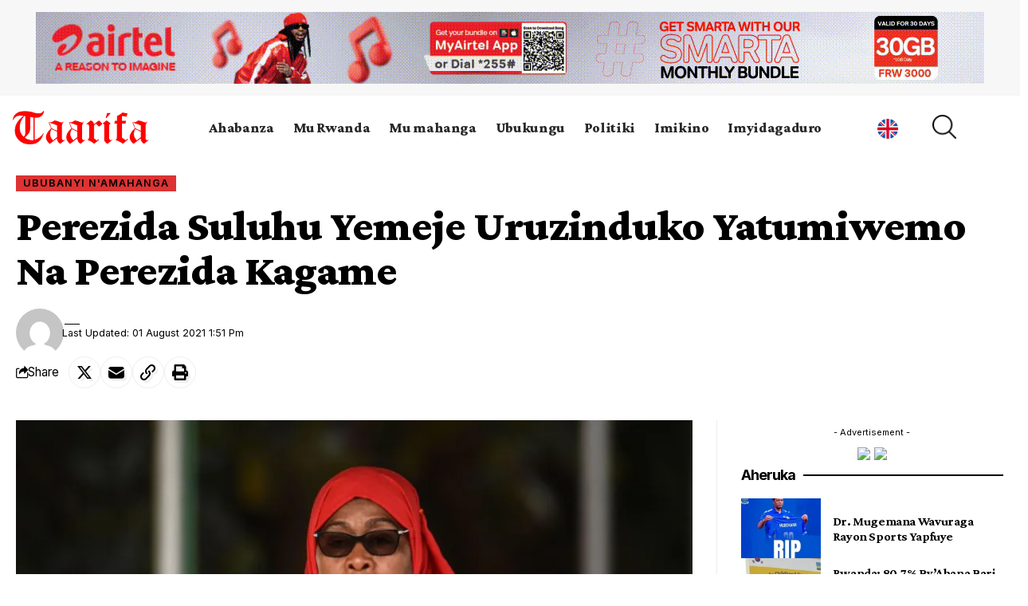

--- FILE ---
content_type: text/html; charset=UTF-8
request_url: https://kiny.taarifa.rw/perezida-suluhu-yemeje-uruzinduko-yatumiwemo-na-perezida-kagame/
body_size: 26808
content:
<!DOCTYPE html>
<html lang="en-US">
<head>
    <meta charset="UTF-8" />
    <meta http-equiv="X-UA-Compatible" content="IE=edge" />
    <meta name="viewport" content="width=device-width, initial-scale=1.0" />
    <link rel="profile" href="https://gmpg.org/xfn/11" />
    <script>
(()=>{var e={};e.g=function(){if("object"==typeof globalThis)return globalThis;try{return this||new Function("return this")()}catch(e){if("object"==typeof window)return window}}(),function({ampUrl:n,isCustomizePreview:t,isAmpDevMode:r,noampQueryVarName:o,noampQueryVarValue:s,disabledStorageKey:i,mobileUserAgents:a,regexRegex:c}){if("undefined"==typeof sessionStorage)return;const d=new RegExp(c);if(!a.some((e=>{const n=e.match(d);return!(!n||!new RegExp(n[1],n[2]).test(navigator.userAgent))||navigator.userAgent.includes(e)})))return;e.g.addEventListener("DOMContentLoaded",(()=>{const e=document.getElementById("amp-mobile-version-switcher");if(!e)return;e.hidden=!1;const n=e.querySelector("a[href]");n&&n.addEventListener("click",(()=>{sessionStorage.removeItem(i)}))}));const g=r&&["paired-browsing-non-amp","paired-browsing-amp"].includes(window.name);if(sessionStorage.getItem(i)||t||g)return;const u=new URL(location.href),m=new URL(n);m.hash=u.hash,u.searchParams.has(o)&&s===u.searchParams.get(o)?sessionStorage.setItem(i,"1"):m.href!==u.href&&(window.stop(),location.replace(m.href))}({"ampUrl":"https:\/\/kiny.taarifa.rw\/perezida-suluhu-yemeje-uruzinduko-yatumiwemo-na-perezida-kagame\/?amp=1","noampQueryVarName":"noamp","noampQueryVarValue":"mobile","disabledStorageKey":"amp_mobile_redirect_disabled","mobileUserAgents":["Mobile","Android","Silk\/","Kindle","BlackBerry","Opera Mini","Opera Mobi"],"regexRegex":"^\\\/((?:.|\\n)+)\\\/([i]*)$","isCustomizePreview":false,"isAmpDevMode":false})})();
</script>
<title>Perezida Suluhu Yemeje Uruzinduko Yatumiwemo Na Perezida Kagame &#8211; Taarifa</title>
<meta name='robots' content='max-image-preview:large' />
<!-- Jetpack Site Verification Tags -->
<meta name="google-site-verification" content="J2rLwgPXAyDxxW9hP18A0ecXn02gx6FFMQEbLGDCMDU" />
<link rel="preconnect" href="https://fonts.gstatic.com" crossorigin><link rel="preload" as="style" onload="this.onload=null;this.rel='stylesheet'" id="rb-preload-gfonts" href="https://fonts.googleapis.com/css?family=Crimson+Pro%3A900%2C700%2C900italic%2C800%7CInter%3A600%2C400%2C700&amp;display=swap" crossorigin><noscript><link rel="stylesheet" href="https://fonts.googleapis.com/css?family=Crimson+Pro%3A900%2C700%2C900italic%2C800%7CInter%3A600%2C400%2C700&amp;display=swap"></noscript><link rel='dns-prefetch' href='//stats.wp.com' />
<link rel='preconnect' href='//c0.wp.com' />
<link rel='preconnect' href='//i0.wp.com' />
<link rel="alternate" type="application/rss+xml" title="Taarifa &raquo; Feed" href="https://kiny.taarifa.rw/feed/" />
<link rel="alternate" type="application/rss+xml" title="Taarifa &raquo; Comments Feed" href="https://kiny.taarifa.rw/comments/feed/" />
<meta name="description" content="Ibiro bya Perezida wa Tanzania byemeje ko kuri uyu wa Mbere umukuru w’icyo gihugu Samia Suluhu Hassan azaba ari mu Rwanda, mu ruzinduko rw’iminsi ibiri rugamije gushimangira umubano mwiza ibihugu byombi bifitanye. Ku wa 29 Nyakanga Taarifa yatangaje ko uru ruzinduko rwamaze kwemezwa ndetse ko intumwa za Tanzania ziri mu Rwanda kandi"><link rel="alternate" type="application/rss+xml" title="Taarifa &raquo; Perezida Suluhu Yemeje Uruzinduko Yatumiwemo Na Perezida Kagame Comments Feed" href="https://kiny.taarifa.rw/perezida-suluhu-yemeje-uruzinduko-yatumiwemo-na-perezida-kagame/feed/" />
<link rel="alternate" title="oEmbed (JSON)" type="application/json+oembed" href="https://kiny.taarifa.rw/wp-json/oembed/1.0/embed?url=https%3A%2F%2Fkiny.taarifa.rw%2Fperezida-suluhu-yemeje-uruzinduko-yatumiwemo-na-perezida-kagame%2F" />
<link rel="alternate" title="oEmbed (XML)" type="text/xml+oembed" href="https://kiny.taarifa.rw/wp-json/oembed/1.0/embed?url=https%3A%2F%2Fkiny.taarifa.rw%2Fperezida-suluhu-yemeje-uruzinduko-yatumiwemo-na-perezida-kagame%2F&#038;format=xml" />
			<link rel="pingback" href="https://kiny.taarifa.rw/xmlrpc.php"/>
		<script type="application/ld+json">{
    "@context": "https://schema.org",
    "@type": "Organization",
    "legalName": "Taarifa",
    "url": "https://kiny.taarifa.rw/",
    "logo": "https://kiny.taarifa.rw/wp-content/uploads/2023/07/Taarifa_logo.png"
}</script>
<style id='wp-img-auto-sizes-contain-inline-css'>
img:is([sizes=auto i],[sizes^="auto," i]){contain-intrinsic-size:3000px 1500px}
/*# sourceURL=wp-img-auto-sizes-contain-inline-css */
</style>
<style id='wp-emoji-styles-inline-css'>

	img.wp-smiley, img.emoji {
		display: inline !important;
		border: none !important;
		box-shadow: none !important;
		height: 1em !important;
		width: 1em !important;
		margin: 0 0.07em !important;
		vertical-align: -0.1em !important;
		background: none !important;
		padding: 0 !important;
	}
/*# sourceURL=wp-emoji-styles-inline-css */
</style>
<link rel='stylesheet' id='wp-block-library-css' href='https://c0.wp.com/c/6.9/wp-includes/css/dist/block-library/style.min.css' media='all' />
<style id='classic-theme-styles-inline-css'>
/*! This file is auto-generated */
.wp-block-button__link{color:#fff;background-color:#32373c;border-radius:9999px;box-shadow:none;text-decoration:none;padding:calc(.667em + 2px) calc(1.333em + 2px);font-size:1.125em}.wp-block-file__button{background:#32373c;color:#fff;text-decoration:none}
/*# sourceURL=/wp-includes/css/classic-themes.min.css */
</style>
<link rel='stylesheet' id='mediaelement-css' href='https://c0.wp.com/c/6.9/wp-includes/js/mediaelement/mediaelementplayer-legacy.min.css' media='all' />
<link rel='stylesheet' id='wp-mediaelement-css' href='https://c0.wp.com/c/6.9/wp-includes/js/mediaelement/wp-mediaelement.min.css' media='all' />
<style id='jetpack-sharing-buttons-style-inline-css'>
.jetpack-sharing-buttons__services-list{display:flex;flex-direction:row;flex-wrap:wrap;gap:0;list-style-type:none;margin:5px;padding:0}.jetpack-sharing-buttons__services-list.has-small-icon-size{font-size:12px}.jetpack-sharing-buttons__services-list.has-normal-icon-size{font-size:16px}.jetpack-sharing-buttons__services-list.has-large-icon-size{font-size:24px}.jetpack-sharing-buttons__services-list.has-huge-icon-size{font-size:36px}@media print{.jetpack-sharing-buttons__services-list{display:none!important}}.editor-styles-wrapper .wp-block-jetpack-sharing-buttons{gap:0;padding-inline-start:0}ul.jetpack-sharing-buttons__services-list.has-background{padding:1.25em 2.375em}
/*# sourceURL=https://kiny.taarifa.rw/wp-content/plugins/jetpack/_inc/blocks/sharing-buttons/view.css */
</style>
<style id='global-styles-inline-css'>
:root{--wp--preset--aspect-ratio--square: 1;--wp--preset--aspect-ratio--4-3: 4/3;--wp--preset--aspect-ratio--3-4: 3/4;--wp--preset--aspect-ratio--3-2: 3/2;--wp--preset--aspect-ratio--2-3: 2/3;--wp--preset--aspect-ratio--16-9: 16/9;--wp--preset--aspect-ratio--9-16: 9/16;--wp--preset--color--black: #000000;--wp--preset--color--cyan-bluish-gray: #abb8c3;--wp--preset--color--white: #ffffff;--wp--preset--color--pale-pink: #f78da7;--wp--preset--color--vivid-red: #cf2e2e;--wp--preset--color--luminous-vivid-orange: #ff6900;--wp--preset--color--luminous-vivid-amber: #fcb900;--wp--preset--color--light-green-cyan: #7bdcb5;--wp--preset--color--vivid-green-cyan: #00d084;--wp--preset--color--pale-cyan-blue: #8ed1fc;--wp--preset--color--vivid-cyan-blue: #0693e3;--wp--preset--color--vivid-purple: #9b51e0;--wp--preset--gradient--vivid-cyan-blue-to-vivid-purple: linear-gradient(135deg,rgb(6,147,227) 0%,rgb(155,81,224) 100%);--wp--preset--gradient--light-green-cyan-to-vivid-green-cyan: linear-gradient(135deg,rgb(122,220,180) 0%,rgb(0,208,130) 100%);--wp--preset--gradient--luminous-vivid-amber-to-luminous-vivid-orange: linear-gradient(135deg,rgb(252,185,0) 0%,rgb(255,105,0) 100%);--wp--preset--gradient--luminous-vivid-orange-to-vivid-red: linear-gradient(135deg,rgb(255,105,0) 0%,rgb(207,46,46) 100%);--wp--preset--gradient--very-light-gray-to-cyan-bluish-gray: linear-gradient(135deg,rgb(238,238,238) 0%,rgb(169,184,195) 100%);--wp--preset--gradient--cool-to-warm-spectrum: linear-gradient(135deg,rgb(74,234,220) 0%,rgb(151,120,209) 20%,rgb(207,42,186) 40%,rgb(238,44,130) 60%,rgb(251,105,98) 80%,rgb(254,248,76) 100%);--wp--preset--gradient--blush-light-purple: linear-gradient(135deg,rgb(255,206,236) 0%,rgb(152,150,240) 100%);--wp--preset--gradient--blush-bordeaux: linear-gradient(135deg,rgb(254,205,165) 0%,rgb(254,45,45) 50%,rgb(107,0,62) 100%);--wp--preset--gradient--luminous-dusk: linear-gradient(135deg,rgb(255,203,112) 0%,rgb(199,81,192) 50%,rgb(65,88,208) 100%);--wp--preset--gradient--pale-ocean: linear-gradient(135deg,rgb(255,245,203) 0%,rgb(182,227,212) 50%,rgb(51,167,181) 100%);--wp--preset--gradient--electric-grass: linear-gradient(135deg,rgb(202,248,128) 0%,rgb(113,206,126) 100%);--wp--preset--gradient--midnight: linear-gradient(135deg,rgb(2,3,129) 0%,rgb(40,116,252) 100%);--wp--preset--font-size--small: 13px;--wp--preset--font-size--medium: 20px;--wp--preset--font-size--large: 36px;--wp--preset--font-size--x-large: 42px;--wp--preset--spacing--20: 0.44rem;--wp--preset--spacing--30: 0.67rem;--wp--preset--spacing--40: 1rem;--wp--preset--spacing--50: 1.5rem;--wp--preset--spacing--60: 2.25rem;--wp--preset--spacing--70: 3.38rem;--wp--preset--spacing--80: 5.06rem;--wp--preset--shadow--natural: 6px 6px 9px rgba(0, 0, 0, 0.2);--wp--preset--shadow--deep: 12px 12px 50px rgba(0, 0, 0, 0.4);--wp--preset--shadow--sharp: 6px 6px 0px rgba(0, 0, 0, 0.2);--wp--preset--shadow--outlined: 6px 6px 0px -3px rgb(255, 255, 255), 6px 6px rgb(0, 0, 0);--wp--preset--shadow--crisp: 6px 6px 0px rgb(0, 0, 0);}:where(.is-layout-flex){gap: 0.5em;}:where(.is-layout-grid){gap: 0.5em;}body .is-layout-flex{display: flex;}.is-layout-flex{flex-wrap: wrap;align-items: center;}.is-layout-flex > :is(*, div){margin: 0;}body .is-layout-grid{display: grid;}.is-layout-grid > :is(*, div){margin: 0;}:where(.wp-block-columns.is-layout-flex){gap: 2em;}:where(.wp-block-columns.is-layout-grid){gap: 2em;}:where(.wp-block-post-template.is-layout-flex){gap: 1.25em;}:where(.wp-block-post-template.is-layout-grid){gap: 1.25em;}.has-black-color{color: var(--wp--preset--color--black) !important;}.has-cyan-bluish-gray-color{color: var(--wp--preset--color--cyan-bluish-gray) !important;}.has-white-color{color: var(--wp--preset--color--white) !important;}.has-pale-pink-color{color: var(--wp--preset--color--pale-pink) !important;}.has-vivid-red-color{color: var(--wp--preset--color--vivid-red) !important;}.has-luminous-vivid-orange-color{color: var(--wp--preset--color--luminous-vivid-orange) !important;}.has-luminous-vivid-amber-color{color: var(--wp--preset--color--luminous-vivid-amber) !important;}.has-light-green-cyan-color{color: var(--wp--preset--color--light-green-cyan) !important;}.has-vivid-green-cyan-color{color: var(--wp--preset--color--vivid-green-cyan) !important;}.has-pale-cyan-blue-color{color: var(--wp--preset--color--pale-cyan-blue) !important;}.has-vivid-cyan-blue-color{color: var(--wp--preset--color--vivid-cyan-blue) !important;}.has-vivid-purple-color{color: var(--wp--preset--color--vivid-purple) !important;}.has-black-background-color{background-color: var(--wp--preset--color--black) !important;}.has-cyan-bluish-gray-background-color{background-color: var(--wp--preset--color--cyan-bluish-gray) !important;}.has-white-background-color{background-color: var(--wp--preset--color--white) !important;}.has-pale-pink-background-color{background-color: var(--wp--preset--color--pale-pink) !important;}.has-vivid-red-background-color{background-color: var(--wp--preset--color--vivid-red) !important;}.has-luminous-vivid-orange-background-color{background-color: var(--wp--preset--color--luminous-vivid-orange) !important;}.has-luminous-vivid-amber-background-color{background-color: var(--wp--preset--color--luminous-vivid-amber) !important;}.has-light-green-cyan-background-color{background-color: var(--wp--preset--color--light-green-cyan) !important;}.has-vivid-green-cyan-background-color{background-color: var(--wp--preset--color--vivid-green-cyan) !important;}.has-pale-cyan-blue-background-color{background-color: var(--wp--preset--color--pale-cyan-blue) !important;}.has-vivid-cyan-blue-background-color{background-color: var(--wp--preset--color--vivid-cyan-blue) !important;}.has-vivid-purple-background-color{background-color: var(--wp--preset--color--vivid-purple) !important;}.has-black-border-color{border-color: var(--wp--preset--color--black) !important;}.has-cyan-bluish-gray-border-color{border-color: var(--wp--preset--color--cyan-bluish-gray) !important;}.has-white-border-color{border-color: var(--wp--preset--color--white) !important;}.has-pale-pink-border-color{border-color: var(--wp--preset--color--pale-pink) !important;}.has-vivid-red-border-color{border-color: var(--wp--preset--color--vivid-red) !important;}.has-luminous-vivid-orange-border-color{border-color: var(--wp--preset--color--luminous-vivid-orange) !important;}.has-luminous-vivid-amber-border-color{border-color: var(--wp--preset--color--luminous-vivid-amber) !important;}.has-light-green-cyan-border-color{border-color: var(--wp--preset--color--light-green-cyan) !important;}.has-vivid-green-cyan-border-color{border-color: var(--wp--preset--color--vivid-green-cyan) !important;}.has-pale-cyan-blue-border-color{border-color: var(--wp--preset--color--pale-cyan-blue) !important;}.has-vivid-cyan-blue-border-color{border-color: var(--wp--preset--color--vivid-cyan-blue) !important;}.has-vivid-purple-border-color{border-color: var(--wp--preset--color--vivid-purple) !important;}.has-vivid-cyan-blue-to-vivid-purple-gradient-background{background: var(--wp--preset--gradient--vivid-cyan-blue-to-vivid-purple) !important;}.has-light-green-cyan-to-vivid-green-cyan-gradient-background{background: var(--wp--preset--gradient--light-green-cyan-to-vivid-green-cyan) !important;}.has-luminous-vivid-amber-to-luminous-vivid-orange-gradient-background{background: var(--wp--preset--gradient--luminous-vivid-amber-to-luminous-vivid-orange) !important;}.has-luminous-vivid-orange-to-vivid-red-gradient-background{background: var(--wp--preset--gradient--luminous-vivid-orange-to-vivid-red) !important;}.has-very-light-gray-to-cyan-bluish-gray-gradient-background{background: var(--wp--preset--gradient--very-light-gray-to-cyan-bluish-gray) !important;}.has-cool-to-warm-spectrum-gradient-background{background: var(--wp--preset--gradient--cool-to-warm-spectrum) !important;}.has-blush-light-purple-gradient-background{background: var(--wp--preset--gradient--blush-light-purple) !important;}.has-blush-bordeaux-gradient-background{background: var(--wp--preset--gradient--blush-bordeaux) !important;}.has-luminous-dusk-gradient-background{background: var(--wp--preset--gradient--luminous-dusk) !important;}.has-pale-ocean-gradient-background{background: var(--wp--preset--gradient--pale-ocean) !important;}.has-electric-grass-gradient-background{background: var(--wp--preset--gradient--electric-grass) !important;}.has-midnight-gradient-background{background: var(--wp--preset--gradient--midnight) !important;}.has-small-font-size{font-size: var(--wp--preset--font-size--small) !important;}.has-medium-font-size{font-size: var(--wp--preset--font-size--medium) !important;}.has-large-font-size{font-size: var(--wp--preset--font-size--large) !important;}.has-x-large-font-size{font-size: var(--wp--preset--font-size--x-large) !important;}
:where(.wp-block-post-template.is-layout-flex){gap: 1.25em;}:where(.wp-block-post-template.is-layout-grid){gap: 1.25em;}
:where(.wp-block-term-template.is-layout-flex){gap: 1.25em;}:where(.wp-block-term-template.is-layout-grid){gap: 1.25em;}
:where(.wp-block-columns.is-layout-flex){gap: 2em;}:where(.wp-block-columns.is-layout-grid){gap: 2em;}
:root :where(.wp-block-pullquote){font-size: 1.5em;line-height: 1.6;}
/*# sourceURL=global-styles-inline-css */
</style>
<link rel='stylesheet' id='foxiz-elements-css' href='https://kiny.taarifa.rw/wp-content/plugins/foxiz-core/lib/foxiz-elements/public/style.css?ver=2.0' media='all' />
<link rel='stylesheet' id='elementor-icons-css' href='https://kiny.taarifa.rw/wp-content/plugins/elementor/assets/lib/eicons/css/elementor-icons.min.css?ver=5.44.0' media='all' />
<link rel='stylesheet' id='elementor-frontend-css' href='https://kiny.taarifa.rw/wp-content/plugins/elementor/assets/css/frontend.min.css?ver=3.33.3' media='all' />
<link rel='stylesheet' id='elementor-post-376044-css' href='https://kiny.taarifa.rw/wp-content/uploads/elementor/css/post-376044.css?ver=1767833859' media='all' />
<link rel='stylesheet' id='elementor-post-2085-css' href='https://kiny.taarifa.rw/wp-content/uploads/elementor/css/post-2085.css?ver=1767833860' media='all' />
<link rel='stylesheet' id='elementor-post-66141-css' href='https://kiny.taarifa.rw/wp-content/uploads/elementor/css/post-66141.css?ver=1767833860' media='all' />
<link rel='stylesheet' id='elementor-post-66137-css' href='https://kiny.taarifa.rw/wp-content/uploads/elementor/css/post-66137.css?ver=1767833866' media='all' />
<link rel='stylesheet' id='elementor-post-66134-css' href='https://kiny.taarifa.rw/wp-content/uploads/elementor/css/post-66134.css?ver=1767833866' media='all' />

<link rel='stylesheet' id='foxiz-main-css' href='https://kiny.taarifa.rw/wp-content/themes/foxiz/assets/css/main.css?ver=2.3' media='all' />
<link rel='stylesheet' id='foxiz-print-css' href='https://kiny.taarifa.rw/wp-content/themes/foxiz/assets/css/print.css?ver=2.3' media='all' />
<link rel='stylesheet' id='foxiz-style-css' href='https://kiny.taarifa.rw/wp-content/themes/foxiz/style.css?ver=2.3' media='all' />
<style id='foxiz-style-inline-css'>
:root {--body-family:Georgia, serif;--body-fweight:400;--body-fcolor:#000000;--body-fsize:19px;--h1-family:Crimson Pro;--h1-fweight:900;--h1-fsize:42px;--h1-fspace:-0.02381em;--h1-fheight:1.048;--h2-family:Crimson Pro;--h2-fweight:700;--h2-fsize:36px;--h2-fspace:-0.02083em;--h2-fheight:1.111;--h3-family:Crimson Pro;--h3-fweight:700;--h3-fsize:21px;--h3-fspace:-0.02381em;--h3-fheight:1.238;--h4-family:Crimson Pro;--h4-fweight:700;--h4-fsize:19px;--h4-fspace:-0.01316em;--h4-fheight:1.263;--h5-family:Crimson Pro;--h5-fweight:700;--h5-fsize:17px;--h5-fspace:-0.01471em;--h5-fheight:1.353;--h6-family:Crimson Pro;--h6-fweight:700;--h6-fsize:16px;--h6-fspace:-0.01563em;--h6-fheight:1.375;--cat-family:Inter;--cat-fweight:600;--cat-fsize:11px;--cat-fspace:0.09091em;--meta-family:Inter;--meta-fweight:400;--meta-transform:capitalize;--meta-fcolor:#000000;--meta-fsize:11px;--meta-fspace:0.00000em;--meta-b-family:Inter;--meta-b-fweight:600;--meta-b-transform:capitalize;--meta-b-fspace:0px;--input-family:Georgia, serif;--input-fweight:400;--input-fsize:14px;--btn-family:Inter;--btn-fweight:700;--btn-fsize:12px;--menu-family:Crimson Pro;--menu-fweight:800;--menu-fsize:18px;--submenu-family:Crimson Pro;--submenu-fweight:700;--submenu-fsize:15px;--dwidgets-family:Inter;--dwidgets-fweight:400;--headline-family:Crimson Pro;--headline-fweight:900;--headline-fsize:54px;--headline-fspace:-0.01852em;--tagline-family:Inter;--tagline-fweight:400;--tagline-fsize:22px;--tagline-fspace:-0.04545em;--tagline-fheight:1.364;--heading-family:Inter;--heading-fweight:700;--subheading-family:Georgia, serif;--subheading-fweight:400;--subheading-fstyle:italic;--subheading-fsize:13px;--quote-family:Crimson Pro;--quote-fweight:900;--quote-fstyle:italic;--quote-fspace:-1px;--excerpt-family:Inter;--excerpt-fweight:400;--bcrumb-family:Inter;--bcrumb-fweight:400;--bcrumb-fsize:15px;--readmore-fsize : 11px;--excerpt-fsize : 13px;--headline-s-fsize : 54px;--tagline-s-fsize : 20px;--bookmark-fsize : 14px;}@media (max-width: 1024px) {body {--body-fsize : 17px;--h1-fsize : 36px;--h2-fsize : 26px;--h3-fsize : 19px;--h4-fsize : 17px;--h5-fsize : 16px;--h6-fsize : 15px;--cat-fsize : 10px;--meta-fsize : 10px;--readmore-fsize : 10px;--btn-fsize : 11px;--bcrumb-fsize : 14px;--excerpt-fsize : 13px;--headline-fsize : 36px;--headline-s-fsize : 36px;--tagline-fsize : 18px;--tagline-s-fsize : 18px;--bookmark-fsize : 14px;}}@media (max-width: 767px) {body {--body-fsize : 16px;--h1-fsize : 28px;--h2-fsize : 22px;--h3-fsize : 18px;--h4-fsize : 16px;--h5-fsize : 15px;--h6-fsize : 14px;--cat-fsize : 10px;--meta-fsize : 10px;--readmore-fsize : 10px;--btn-fsize : 10px;--bcrumb-fsize : 13px;--excerpt-fsize : 12px;--headline-fsize : 28px;--headline-s-fsize : 28px;--tagline-fsize : 16px;--tagline-s-fsize : 16px;--bookmark-fsize : 14px;}}:root {--g-color :#dd3333;--g-color-90 :#dd3333e6;--review-color :#ffad21;--video-color :#000000;--excerpt-color :#555555;--indicator-bg-from :#ffad21;--indicator-bg-to :#43b2db;--indicator-height :2px;}[data-theme="dark"], .light-scheme {--solid-white :#080808;--excerpt-color :#eeeeee;--meta-fcolor :#ffffff;}[data-theme="dark"].is-hd-4 {--nav-bg: #191c20;--nav-bg-from: #191c20;--nav-bg-to: #191c20;}[data-theme="dark"].is-hd-5, [data-theme="dark"].is-hd-5:not(.sticky-on) {--nav-bg: #191c20;--nav-bg-from: #191c20;--nav-bg-to: #191c20;}.p-category {--cat-fcolor : #000000;}.p-category.category-id-123, .meta-category .category-123 {--cat-highlight : #079301;--cat-highlight-90 : #079301e6;--cat-fcolor : #ffffff;}[data-theme="dark"] .p-category.category-id-123,.light-scheme .p-category.category-id-123{--cat-highlight : #079301;--cat-highlight-90 : #079301e6;--cat-fcolor : #ffffff;}.category-123 .blog-content {--heading-sub-color : #079301;}.is-cbox-123 {--cbox-bg : #079301e6;}[data-theme="dark"] .is-cbox-123 {--cbox-bg : #079301e6;}.p-category.category-id-345, .meta-category .category-345 {--cat-highlight : #d029bb;--cat-highlight-90 : #d029bbe6;}[data-theme="dark"] .p-category.category-id-345,.light-scheme .p-category.category-id-345{--cat-highlight : #d029bb;--cat-highlight-90 : #d029bbe6;--cat-fcolor : #d029bb;}.category-345 .blog-content {--heading-sub-color : #d029bb;}.is-cbox-345 {--cbox-bg : #d029bbe6;}[data-theme="dark"] .is-cbox-345 {--cbox-bg : #d029bbe6;}.p-category.category-id-124, .meta-category .category-124 {--cat-highlight : #ffffff;--cat-highlight-90 : #ffffffe6;--cat-fcolor : #472479;}[data-theme="dark"] .p-category.category-id-124,.light-scheme .p-category.category-id-124{--cat-fcolor : #472479;}.category-124 .blog-content {--heading-sub-color : #ffffff;}.is-cbox-124 {--cbox-bg : #ffffffe6;}.p-category.category-id-116, .meta-category .category-116 {--cat-highlight : #49c5b6;--cat-highlight-90 : #49c5b6e6;}[data-theme="dark"] .p-category.category-id-116,.light-scheme .p-category.category-id-116{--cat-highlight : #49c5b6;--cat-highlight-90 : #49c5b6e6;}.category-116 .blog-content {--heading-sub-color : #49c5b6;}.is-cbox-116 {--cbox-bg : #49c5b6e6;}[data-theme="dark"] .is-cbox-116 {--cbox-bg : #49c5b6e6;}.p-category.category-id-1079, .meta-category .category-1079 {--cat-highlight : #211a7f;--cat-highlight-90 : #211a7fe6;--cat-fcolor : #89b0f4;}[data-theme="dark"] .p-category.category-id-1079,.light-scheme .p-category.category-id-1079{--cat-highlight : #211a7f;--cat-highlight-90 : #211a7fe6;--cat-fcolor : #89b0f4;}.category-1079 .blog-content {--heading-sub-color : #211a7f;}.is-cbox-1079 {--cbox-bg : #211a7fe6;}[data-theme="dark"] .is-cbox-1079 {--cbox-bg : #211a7fe6;}:root {--round-3 :0px;--round-5 :0px;--round-7 :0px;--hyperlink-line-color :var(--g-color);--heading-color :#000000;--heading-sub-color :#000000;--s-content-width : 760px;--max-width-wo-sb : 840px;--s10-feat-ratio :45%;--s11-feat-ratio :45%;}[data-theme="dark"], .light-scheme {--heading-color :#ffffff;--heading-sub-color :#ffffff;}.p-readmore { font-family:Inter;font-weight:700;}.mobile-menu > li > a  { font-family:Crimson Pro;font-weight:700;font-size:15px;}.mobile-menu .sub-menu a, .logged-mobile-menu a { font-family:Crimson Pro;font-weight:900;font-size:17px;}.mobile-qview a { font-family:Inter;font-weight:700;font-size:15px;}.search-header:before { background-repeat : no-repeat;background-size : cover;background-image : url(https://foxiz.themeruby.com/buzzstream/wp-content/uploads/sites/6/2024/01/bg-s.jpg);background-attachment : scroll;background-position : center center;}[data-theme="dark"] .search-header:before { background-repeat : no-repeat;background-size : cover;background-image : url(https://foxiz.themeruby.com/buzzstream/wp-content/uploads/sites/6/2024/01/ds-bg.png);background-attachment : scroll;background-position : center center;}.footer-has-bg { background-color : #0000000a;}[data-theme="dark"] .footer-has-bg { background-color : #16181c;}.ad_single_index .ad-image { max-width: 300px; }#amp-mobile-version-switcher { display: none; }.search-icon-svg { -webkit-mask-image: url(https://foxiz.themeruby.com/buzzstream/wp-content/uploads/sites/6/2023/12/i-search.svg);mask-image: url(https://foxiz.themeruby.com/buzzstream/wp-content/uploads/sites/6/2023/12/i-search.svg); }.login-icon-svg { -webkit-mask-image: url(https://foxiz.themeruby.com/buzzstream/wp-content/uploads/sites/6/2022/08/sign-in.svg);mask-image: url(https://foxiz.themeruby.com/buzzstream/wp-content/uploads/sites/6/2022/08/sign-in.svg); }@media (min-width: 1025px) { .grid-container > .sidebar-wrap { flex: 0 0 30%; width: 30%; } .grid-container > .s-ct { flex: 0 0 69.9%; width: 69.9%; }  }.live-tag:after { content: "Live Updates: "}
/*# sourceURL=foxiz-style-inline-css */
</style>
<link rel='stylesheet' id='elementor-gf-local-roboto-css' href='https://kiny.taarifa.rw/wp-content/uploads/elementor/google-fonts/css/roboto.css?ver=1746771507' media='all' />
<link rel='stylesheet' id='elementor-gf-local-robotoslab-css' href='https://kiny.taarifa.rw/wp-content/uploads/elementor/google-fonts/css/robotoslab.css?ver=1746771527' media='all' />
<link rel='stylesheet' id='elementor-icons-shared-0-css' href='https://kiny.taarifa.rw/wp-content/plugins/elementor/assets/lib/font-awesome/css/fontawesome.min.css?ver=5.15.3' media='all' />
<link rel='stylesheet' id='elementor-icons-fa-solid-css' href='https://kiny.taarifa.rw/wp-content/plugins/elementor/assets/lib/font-awesome/css/solid.min.css?ver=5.15.3' media='all' />
<link rel='stylesheet' id='elementor-icons-fa-brands-css' href='https://kiny.taarifa.rw/wp-content/plugins/elementor/assets/lib/font-awesome/css/brands.min.css?ver=5.15.3' media='all' />
<script src="https://c0.wp.com/c/6.9/wp-includes/js/jquery/jquery.min.js" id="jquery-core-js"></script>
<script src="https://c0.wp.com/c/6.9/wp-includes/js/jquery/jquery-migrate.min.js" id="jquery-migrate-js"></script>
<link rel="preload" href="https://kiny.taarifa.rw/wp-content/themes/foxiz/assets/fonts/icons.woff2?2.3" as="font" type="font/woff2" crossorigin="anonymous"> <link rel="https://api.w.org/" href="https://kiny.taarifa.rw/wp-json/" /><link rel="alternate" title="JSON" type="application/json" href="https://kiny.taarifa.rw/wp-json/wp/v2/posts/393744" /><link rel="canonical" href="https://kiny.taarifa.rw/perezida-suluhu-yemeje-uruzinduko-yatumiwemo-na-perezida-kagame/" />
<!-- HubSpot WordPress Plugin v11.3.33: embed JS disabled as a portalId has not yet been configured --><link rel="alternate" type="text/html" media="only screen and (max-width: 640px)" href="https://kiny.taarifa.rw/perezida-suluhu-yemeje-uruzinduko-yatumiwemo-na-perezida-kagame/?amp=1">	<style>img#wpstats{display:none}</style>
		<meta name="generator" content="Elementor 3.33.3; features: additional_custom_breakpoints; settings: css_print_method-external, google_font-enabled, font_display-swap">
<script type="application/ld+json">{
    "@context": "https://schema.org",
    "@type": "WebSite",
    "@id": "https://kiny.taarifa.rw/#website",
    "url": "https://kiny.taarifa.rw/",
    "name": "Taarifa",
    "potentialAction": {
        "@type": "SearchAction",
        "target": "https://kiny.taarifa.rw/?s={search_term_string}",
        "query-input": "required name=search_term_string"
    }
}</script>
			<style>
				.e-con.e-parent:nth-of-type(n+4):not(.e-lazyloaded):not(.e-no-lazyload),
				.e-con.e-parent:nth-of-type(n+4):not(.e-lazyloaded):not(.e-no-lazyload) * {
					background-image: none !important;
				}
				@media screen and (max-height: 1024px) {
					.e-con.e-parent:nth-of-type(n+3):not(.e-lazyloaded):not(.e-no-lazyload),
					.e-con.e-parent:nth-of-type(n+3):not(.e-lazyloaded):not(.e-no-lazyload) * {
						background-image: none !important;
					}
				}
				@media screen and (max-height: 640px) {
					.e-con.e-parent:nth-of-type(n+2):not(.e-lazyloaded):not(.e-no-lazyload),
					.e-con.e-parent:nth-of-type(n+2):not(.e-lazyloaded):not(.e-no-lazyload) * {
						background-image: none !important;
					}
				}
			</style>
			<link rel="amphtml" href="https://kiny.taarifa.rw/perezida-suluhu-yemeje-uruzinduko-yatumiwemo-na-perezida-kagame/?amp=1"><style>#amp-mobile-version-switcher{left:0;position:absolute;width:100%;z-index:100}#amp-mobile-version-switcher>a{background-color:#444;border:0;color:#eaeaea;display:block;font-family:-apple-system,BlinkMacSystemFont,Segoe UI,Roboto,Oxygen-Sans,Ubuntu,Cantarell,Helvetica Neue,sans-serif;font-size:16px;font-weight:600;padding:15px 0;text-align:center;-webkit-text-decoration:none;text-decoration:none}#amp-mobile-version-switcher>a:active,#amp-mobile-version-switcher>a:focus,#amp-mobile-version-switcher>a:hover{-webkit-text-decoration:underline;text-decoration:underline}</style>
<!-- Jetpack Open Graph Tags -->
<meta property="og:type" content="article" />
<meta property="og:title" content="Perezida Suluhu Yemeje Uruzinduko Yatumiwemo Na Perezida Kagame" />
<meta property="og:url" content="https://kiny.taarifa.rw/perezida-suluhu-yemeje-uruzinduko-yatumiwemo-na-perezida-kagame/" />
<meta property="og:description" content="Ibiro bya Perezida wa Tanzania byemeje ko kuri uyu wa Mbere umukuru w’icyo gihugu Samia Suluhu Hassan azaba ari mu Rwanda, mu ruzinduko rw’iminsi ibiri rugamije gushimangira umubano mwiza ibihugu b…" />
<meta property="article:published_time" content="2021-08-01T03:51:04+00:00" />
<meta property="article:modified_time" content="2021-08-01T03:51:04+00:00" />
<meta property="og:site_name" content="Taarifa" />
<meta property="og:image" content="https://i0.wp.com/kiny.taarifa.rw/wp-content/uploads/2021/07/Samia.jpg?fit=1200%2C675&#038;ssl=1" />
<meta property="og:image:width" content="1200" />
<meta property="og:image:height" content="675" />
<meta property="og:image:alt" content="" />
<meta property="og:locale" content="en_US" />
<meta name="twitter:text:title" content="Perezida Suluhu Yemeje Uruzinduko Yatumiwemo Na Perezida Kagame" />
<meta name="twitter:image" content="https://i0.wp.com/kiny.taarifa.rw/wp-content/uploads/2021/07/Samia.jpg?fit=1200%2C675&#038;ssl=1&#038;w=640" />
<meta name="twitter:card" content="summary_large_image" />

<!-- End Jetpack Open Graph Tags -->
<script type="application/ld+json">{
    "@context": "https://schema.org",
    "@type": "Article",
    "headline": "Perezida Suluhu Yemeje Uruzinduko Yatumiwemo Na Perezida Kagame",
    "description": "Ibiro bya Perezida wa Tanzania byemeje ko kuri uyu wa Mbere umukuru w\u2019icyo gihugu Samia Suluhu Hassan azaba ari mu Rwanda, mu ruzinduko rw\u2019iminsi ibiri rugamije gushimangira umubano mwiza ibihugu byombi bifitanye. Ku wa 29 Nyakanga Taarifa yatangaje ko uru ruzinduko rwamaze kwemezwa ndetse ko intumwa za Tanzania ziri mu Rwanda kandi",
    "mainEntityOfPage": {
        "@type": "WebPage",
        "@id": "https://kiny.taarifa.rw/perezida-suluhu-yemeje-uruzinduko-yatumiwemo-na-perezida-kagame/"
    },
    "author": {
        "@type": "Person",
        "name": "",
        "url": "https://kiny.taarifa.rw/author/"
    },
    "publisher": {
        "@type": "Organization",
        "name": "Taarifa",
        "url": "https://kiny.taarifa.rw/",
        "logo": {
            "@type": "ImageObject",
            "url": "https://kiny.taarifa.rw/wp-content/uploads/2023/07/Taarifa_logo.png"
        }
    },
    "dateModified": "2021-08-01T13:51:04+02:00",
    "datePublished": "2021-08-01T13:51:04+02:00",
    "image": {
        "@type": "ImageObject",
        "url": "https://i0.wp.com/kiny.taarifa.rw/wp-content/uploads/2021/07/Samia.jpg?fit=1200%2C675&#038;ssl=1",
        "width": "1200",
        "height": "675"
    },
    "commentCount": 0,
    "articleSection": [
        "Ububanyi n'Amahanga"
    ]
}</script>
<script type="application/ld+json">{"@context":"http://schema.org","@type":"BreadcrumbList","itemListElement":[{"@type":"ListItem","position":4,"item":{"@id":"https://kiny.taarifa.rw/perezida-suluhu-yemeje-uruzinduko-yatumiwemo-na-perezida-kagame/","name":"Perezida Suluhu Yemeje Uruzinduko Yatumiwemo Na Perezida Kagame"}},{"@type":"ListItem","position":3,"item":{"@id":"https://kiny.taarifa.rw/category/ububanyi-namahanga/","name":"Ububanyi n&#039;Amahanga"}},{"@type":"ListItem","position":2,"item":{"@id":"https://kiny.taarifa.rw/roads-home/","name":"Ahabanza"}},{"@type":"ListItem","position":1,"item":{"@id":"https://kiny.taarifa.rw","name":"Taarifa"}}]}</script>
<link rel="icon" href="https://i0.wp.com/kiny.taarifa.rw/wp-content/uploads/2023/07/cropped-Taarifa_favIcon.png?fit=32%2C32&#038;ssl=1" sizes="32x32" />
<link rel="icon" href="https://i0.wp.com/kiny.taarifa.rw/wp-content/uploads/2023/07/cropped-Taarifa_favIcon.png?fit=192%2C192&#038;ssl=1" sizes="192x192" />
<link rel="apple-touch-icon" href="https://i0.wp.com/kiny.taarifa.rw/wp-content/uploads/2023/07/cropped-Taarifa_favIcon.png?fit=180%2C180&#038;ssl=1" />
<meta name="msapplication-TileImage" content="https://i0.wp.com/kiny.taarifa.rw/wp-content/uploads/2023/07/cropped-Taarifa_favIcon.png?fit=270%2C270&#038;ssl=1" />
		<style id="wp-custom-css">
			.izzo-title h2 {
    color: #333;
    font-family: "Raleway",Sans-serif;
    font-size: 28px;
    font-weight: 900;
    line-height: 20px;
    letter-spacing: -2px;
    text-shadow: 5px 5px 0px #aedbdb;
}
.izzo-title p {
    color: #333;
    font-family: "sniglet";
	font-size:20px;
}
.e-shared-sec.entry-sec {
    display: none;
}
.izzo-title .p-wrap .entry-summary {
    font-family:lora;
    font-size:16px;
    font-weight:600;
    font-style: italic;
    letter-spacing:2px;
}


		</style>
		</head>
<body data-rsssl=1 class="wp-singular post-template-default single single-post postid-393744 single-format-standard wp-embed-responsive wp-theme-foxiz elementor-default elementor-kit-376044 menu-ani-3 hover-ani-8 btn-ani-3 is-rm-simple lmeta-label loader-1 is-hd-rb_template is-standard-1 is-mstick yes-tstick is-backtop none-m-backtop  is-mstick is-smart-sticky" data-theme="default">
		<script>
            (function () {
                let currentMode = null;
                const darkModeID = 'RubyDarkMode';
				                currentMode = navigator.cookieEnabled ? localStorage.getItem(darkModeID) || null : 'default';
                if (!currentMode) {
					                    currentMode = 'default';
                    localStorage.setItem(darkModeID, 'default');
					                }
                document.body.setAttribute('data-theme', currentMode === 'dark' ? 'dark' : 'default');
				            })();
		</script>
		<div class="top-site-ad is-code">		<div class=" edge-padding">
							<div class="ad-script non-adsense edge-padding">
					<style>
.desktop-img{
display:none;
}
@media only screen and (min-width: 992px) {
.desktop-img{
display:inline-block;
}

.m-img{
display:none;
}
}
</style>
<a class="desktop-img" href="https://www.airtel.co.rw/" target="_blank"><img src="https://taarifa.rw/wp-content/uploads/2025/03/Tariffa-1190x90-1.gif" width="100%"> </a>

<a class="m-img" href="https://www.airtel.co.rw/" target="_blank"><img src="https://taarifa.rw/wp-content/uploads/2024/11/Mobi-300px-250px-01-1.gif" width="100%"></a>				</div>
					</div>
		</div><div class="site-outer">
    		<div id="site-header" class="header-wrap rb-section header-template">
					<div class="reading-indicator"><span id="reading-progress"></span></div>
					<div class="navbar-outer navbar-template-outer">
				<div id="header-template-holder"><div class="header-template-inner">		<div data-elementor-type="wp-post" data-elementor-id="2085" class="elementor elementor-2085">
						<section class="elementor-section elementor-top-section elementor-element elementor-element-ffcd464 elementor-section-full_width elementor-section-height-min-height elementor-section-height-default elementor-section-items-middle" data-id="ffcd464" data-element_type="section">
						<div class="elementor-container elementor-column-gap-default">
					<div class="elementor-column elementor-col-33 elementor-top-column elementor-element elementor-element-40c10ce" data-id="40c10ce" data-element_type="column">
			<div class="elementor-widget-wrap elementor-element-populated">
						<div class="elementor-element elementor-element-95c8927 elementor-widget__width-initial elementor-widget elementor-widget-foxiz-logo" data-id="95c8927" data-element_type="widget" data-widget_type="foxiz-logo.default">
				<div class="elementor-widget-container">
							<div class="the-logo">
			<a href="https://kiny.taarifa.rw/">
									<img loading="eager" decoding="async" data-mode="default" width="266" height="64" src="https://kiny.taarifa.rw/wp-content/uploads/2023/07/Taarifa_logo.png" alt="Taarifa"/>
					<img loading="eager" decoding="async" data-mode="dark" width="266" height="64" src="https://kiny.taarifa.rw/wp-content/uploads/2023/07/Taarifa_logo.png" alt=""/>
							</a>
					</div>
						</div>
				</div>
					</div>
		</div>
				<div class="elementor-column elementor-col-33 elementor-top-column elementor-element elementor-element-a67e225" data-id="a67e225" data-element_type="column">
			<div class="elementor-widget-wrap elementor-element-populated">
						<div class="elementor-element elementor-element-b53a9ea elementor-widget__width-initial is-divider-none elementor-widget elementor-widget-foxiz-navigation" data-id="b53a9ea" data-element_type="widget" data-widget_type="foxiz-navigation.default">
				<div class="elementor-widget-container">
							<nav id="site-navigation" class="main-menu-wrap template-menu" aria-label="main menu">
			<ul id="menu-taarifa-menu" class="main-menu rb-menu large-menu" itemscope itemtype="https://www.schema.org/SiteNavigationElement"><li id="menu-item-423351" class="menu-item menu-item-type-custom menu-item-object-custom menu-item-home menu-item-423351"><a href="https://kiny.taarifa.rw/"><span>Ahabanza</span></a></li>
<li id="menu-item-423352" class="menu-item menu-item-type-taxonomy menu-item-object-category menu-item-423352"><a href="https://kiny.taarifa.rw/category/mu-rwanda/"><span>Mu Rwanda</span></a></li>
<li id="menu-item-423353" class="menu-item menu-item-type-taxonomy menu-item-object-category menu-item-423353"><a href="https://kiny.taarifa.rw/category/mu-mahanga/"><span>Mu mahanga</span></a></li>
<li id="menu-item-423354" class="menu-item menu-item-type-taxonomy menu-item-object-category menu-item-423354"><a href="https://kiny.taarifa.rw/category/ubukungu/"><span>Ubukungu</span></a></li>
<li id="menu-item-423356" class="menu-item menu-item-type-taxonomy menu-item-object-category menu-item-423356"><a href="https://kiny.taarifa.rw/category/politiki/"><span>Politiki</span></a></li>
<li id="menu-item-423357" class="menu-item menu-item-type-taxonomy menu-item-object-category menu-item-423357"><a href="https://kiny.taarifa.rw/category/imikino/"><span>Imikino</span></a></li>
<li id="menu-item-423358" class="menu-item menu-item-type-taxonomy menu-item-object-category menu-item-423358"><a href="https://kiny.taarifa.rw/category/imyidagaduro/"><span>Imyidagaduro</span></a></li>
</ul>		</nav>
				<div id="s-title-sticky" class="s-title-sticky">
			<div class="s-title-sticky-left">
				<span class="sticky-title-label">Reading:</span>
				<span class="h4 sticky-title">Perezida Suluhu Yemeje Uruzinduko Yatumiwemo Na Perezida Kagame</span>
			</div>
					</div>
					</div>
				</div>
					</div>
		</div>
				<div class="elementor-column elementor-col-33 elementor-top-column elementor-element elementor-element-6346e45" data-id="6346e45" data-element_type="column">
			<div class="elementor-widget-wrap elementor-element-populated">
						<section class="elementor-section elementor-inner-section elementor-element elementor-element-03ffef8 elementor-section-boxed elementor-section-height-default elementor-section-height-default" data-id="03ffef8" data-element_type="section">
						<div class="elementor-container elementor-column-gap-default">
					<div class="elementor-column elementor-col-50 elementor-inner-column elementor-element elementor-element-fb36a00" data-id="fb36a00" data-element_type="column">
			<div class="elementor-widget-wrap elementor-element-populated">
						<div class="elementor-element elementor-element-61b868a elementor-widget__width-initial elementor-widget elementor-widget-image" data-id="61b868a" data-element_type="widget" data-widget_type="image.default">
				<div class="elementor-widget-container">
																<a href="https://taarifa.rw/">
							<img width="150" height="150" src="https://i0.wp.com/kiny.taarifa.rw/wp-content/uploads/2022/11/English-icon.png?resize=150%2C150&amp;ssl=1" class="attachment-thumbnail size-thumbnail wp-image-423360" alt="" />								</a>
															</div>
				</div>
					</div>
		</div>
				<div class="elementor-column elementor-col-50 elementor-inner-column elementor-element elementor-element-e630f7b" data-id="e630f7b" data-element_type="column">
			<div class="elementor-widget-wrap elementor-element-populated">
						<div class="elementor-element elementor-element-a4dd325 elementor-widget elementor-widget-foxiz-search-icon" data-id="a4dd325" data-element_type="widget" data-widget_type="foxiz-search-icon.default">
				<div class="elementor-widget-container">
							<div class="wnav-holder w-header-search header-dropdown-outer">
			<a href="#" data-title="Shakisha" class="icon-holder header-element search-btn search-trigger" aria-label="search">
				<span class="search-icon-svg"></span>							</a>
							<div class="header-dropdown">
					<div class="header-search-form is-icon-layout">
						<form method="get" action="https://kiny.taarifa.rw/" class="rb-search-form live-search-form"  data-search="post" data-limit="6" data-follow="0" data-tax="category" data-dsource="0"><div class="search-form-inner"><span class="search-icon"><span class="search-icon-svg"></span></span><span class="search-text"><input type="text" class="field" placeholder="Searching" value="" name="s"/></span><span class="rb-search-submit"><input type="submit" value="Shakisha"/><i class="rbi rbi-cright" aria-hidden="true"></i></span><span class="live-search-animation rb-loader"></span></div><div class="live-search-response"></div></form>					</div>
				</div>
					</div>
						</div>
				</div>
					</div>
		</div>
					</div>
		</section>
					</div>
		</div>
					</div>
		</section>
				</div>
		</div>		<div id="header-mobile" class="header-mobile">
			<div class="header-mobile-wrap">
						<div class="mbnav mbnav-center edge-padding">
			<div class="navbar-left">
						<div class="mobile-toggle-wrap">
							<a href="#" class="mobile-menu-trigger" aria-label="mobile trigger">		<span class="burger-icon"><span></span><span></span><span></span></span>
	</a>
					</div>
			<div class="wnav-holder font-resizer">
			<a href="#" class="font-resizer-trigger" data-title="Font Resizer"><span class="screen-reader-text">Font Resizer</span><strong>Aa</strong></a>
		</div>
					</div>
			<div class="navbar-center">
						<div class="mobile-logo-wrap is-image-logo site-branding">
			<a href="https://kiny.taarifa.rw/" title="Taarifa">
				<img class="logo-default" data-mode="default" height="64" width="266" src="https://kiny.taarifa.rw/wp-content/uploads/2023/07/Taarifa_logo.png" alt="Taarifa" decoding="async" loading="eager"><img class="logo-dark" data-mode="dark" height="64" width="266" src="https://kiny.taarifa.rw/wp-content/uploads/2023/07/Taarifa_logo.png" alt="Taarifa" decoding="async" loading="eager">			</a>
		</div>
					</div>
			<div class="navbar-right">
						<a href="#" class="mobile-menu-trigger mobile-search-icon" aria-label="search"><span class="search-icon-svg"></span></a>
			<div class="dark-mode-toggle-wrap">
			<div class="dark-mode-toggle">
                <span class="dark-mode-slide">
                    <i class="dark-mode-slide-btn mode-icon-dark" data-title="Switch to Light"><svg class="svg-icon svg-mode-dark" aria-hidden="true" role="img" focusable="false" xmlns="http://www.w3.org/2000/svg" viewBox="0 0 512 512"><path fill="currentColor" d="M507.681,209.011c-1.297-6.991-7.324-12.111-14.433-12.262c-7.104-0.122-13.347,4.711-14.936,11.643 c-15.26,66.497-73.643,112.94-141.978,112.94c-80.321,0-145.667-65.346-145.667-145.666c0-68.335,46.443-126.718,112.942-141.976 c6.93-1.59,11.791-7.826,11.643-14.934c-0.149-7.108-5.269-13.136-12.259-14.434C287.546,1.454,271.735,0,256,0 C187.62,0,123.333,26.629,74.98,74.981C26.628,123.333,0,187.62,0,256s26.628,132.667,74.98,181.019 C123.333,485.371,187.62,512,256,512s132.667-26.629,181.02-74.981C485.372,388.667,512,324.38,512,256 C512,240.278,510.546,224.469,507.681,209.011z" /></svg></i>
                    <i class="dark-mode-slide-btn mode-icon-default" data-title="Switch to Dark"><svg class="svg-icon svg-mode-light" aria-hidden="true" role="img" focusable="false" xmlns="http://www.w3.org/2000/svg" viewBox="0 0 232.447 232.447"><path fill="currentColor" d="M116.211,194.8c-4.143,0-7.5,3.357-7.5,7.5v22.643c0,4.143,3.357,7.5,7.5,7.5s7.5-3.357,7.5-7.5V202.3 C123.711,198.157,120.354,194.8,116.211,194.8z" /><path fill="currentColor" d="M116.211,37.645c4.143,0,7.5-3.357,7.5-7.5V7.505c0-4.143-3.357-7.5-7.5-7.5s-7.5,3.357-7.5,7.5v22.641 C108.711,34.288,112.068,37.645,116.211,37.645z" /><path fill="currentColor" d="M50.054,171.78l-16.016,16.008c-2.93,2.929-2.931,7.677-0.003,10.606c1.465,1.466,3.385,2.198,5.305,2.198 c1.919,0,3.838-0.731,5.302-2.195l16.016-16.008c2.93-2.929,2.931-7.677,0.003-10.606C57.731,168.852,52.982,168.851,50.054,171.78 z" /><path fill="currentColor" d="M177.083,62.852c1.919,0,3.838-0.731,5.302-2.195L198.4,44.649c2.93-2.929,2.931-7.677,0.003-10.606 c-2.93-2.932-7.679-2.931-10.607-0.003l-16.016,16.008c-2.93,2.929-2.931,7.677-0.003,10.607 C173.243,62.12,175.163,62.852,177.083,62.852z" /><path fill="currentColor" d="M37.645,116.224c0-4.143-3.357-7.5-7.5-7.5H7.5c-4.143,0-7.5,3.357-7.5,7.5s3.357,7.5,7.5,7.5h22.645 C34.287,123.724,37.645,120.366,37.645,116.224z" /><path fill="currentColor" d="M224.947,108.724h-22.652c-4.143,0-7.5,3.357-7.5,7.5s3.357,7.5,7.5,7.5h22.652c4.143,0,7.5-3.357,7.5-7.5 S229.09,108.724,224.947,108.724z" /><path fill="currentColor" d="M50.052,60.655c1.465,1.465,3.384,2.197,5.304,2.197c1.919,0,3.839-0.732,5.303-2.196c2.93-2.929,2.93-7.678,0.001-10.606 L44.652,34.042c-2.93-2.93-7.679-2.929-10.606-0.001c-2.93,2.929-2.93,7.678-0.001,10.606L50.052,60.655z" /><path fill="currentColor" d="M182.395,171.782c-2.93-2.929-7.679-2.93-10.606-0.001c-2.93,2.929-2.93,7.678-0.001,10.607l16.007,16.008 c1.465,1.465,3.384,2.197,5.304,2.197c1.919,0,3.839-0.732,5.303-2.196c2.93-2.929,2.93-7.678,0.001-10.607L182.395,171.782z" /><path fill="currentColor" d="M116.22,48.7c-37.232,0-67.523,30.291-67.523,67.523s30.291,67.523,67.523,67.523s67.522-30.291,67.522-67.523 S153.452,48.7,116.22,48.7z M116.22,168.747c-28.962,0-52.523-23.561-52.523-52.523S87.258,63.7,116.22,63.7 c28.961,0,52.522,23.562,52.522,52.523S145.181,168.747,116.22,168.747z" /></svg></i>
                </span>
			</div>
		</div>
					</div>
		</div>
	<div class="mobile-qview"><ul id="menu-language" class="mobile-qview-inner"><li id="menu-item-429354" class="menu-item menu-item-type-custom menu-item-object-custom menu-item-429354"><a href="https://taarifa.rw"><span><span class="menu-item-svg"><img fetchpriority="high" decoding="async" data-mode="default" height="256" width="256" src="https://kiny.taarifa.rw/wp-content/uploads/2022/11/English-icon.png" alt="English Vesrsion"><img decoding="async" data-mode="dark" height="256" width="256" src="https://kiny.taarifa.rw/wp-content/uploads/2022/11/English-icon.png" alt="English Vesrsion"></span>English Vesrsion</span></a></li>
</ul></div>			</div>
					<div class="mobile-collapse">
			<div class="collapse-holder">
				<div class="collapse-inner">
											<div class="mobile-search-form edge-padding">		<div class="header-search-form is-form-layout">
							<span class="h5">Search</span>
			<form method="get" action="https://kiny.taarifa.rw/" class="rb-search-form"  data-search="post" data-limit="0" data-follow="0" data-tax="category" data-dsource="0"><div class="search-form-inner"><span class="search-icon"><span class="search-icon-svg"></span></span><span class="search-text"><input type="text" class="field" placeholder="Search Headlines, News..." value="" name="s"/></span><span class="rb-search-submit"><input type="submit" value="Shakisha"/><i class="rbi rbi-cright" aria-hidden="true"></i></span></div></form>		</div>
		</div>
										<nav class="mobile-menu-wrap edge-padding">
						<ul id="mobile-menu" class="mobile-menu"><li class="menu-item menu-item-type-custom menu-item-object-custom menu-item-home menu-item-423351"><a href="https://kiny.taarifa.rw/"><span>Ahabanza</span></a></li>
<li class="menu-item menu-item-type-taxonomy menu-item-object-category menu-item-423352"><a href="https://kiny.taarifa.rw/category/mu-rwanda/"><span>Mu Rwanda</span></a></li>
<li class="menu-item menu-item-type-taxonomy menu-item-object-category menu-item-423353"><a href="https://kiny.taarifa.rw/category/mu-mahanga/"><span>Mu mahanga</span></a></li>
<li class="menu-item menu-item-type-taxonomy menu-item-object-category menu-item-423354"><a href="https://kiny.taarifa.rw/category/ubukungu/"><span>Ubukungu</span></a></li>
<li class="menu-item menu-item-type-taxonomy menu-item-object-category menu-item-423356"><a href="https://kiny.taarifa.rw/category/politiki/"><span>Politiki</span></a></li>
<li class="menu-item menu-item-type-taxonomy menu-item-object-category menu-item-423357"><a href="https://kiny.taarifa.rw/category/imikino/"><span>Imikino</span></a></li>
<li class="menu-item menu-item-type-taxonomy menu-item-object-category menu-item-423358"><a href="https://kiny.taarifa.rw/category/imyidagaduro/"><span>Imyidagaduro</span></a></li>
</ul>					</nav>
										<div class="collapse-sections">
													<div class="mobile-login">
																	<span class="mobile-login-title h6">Have an existing account?</span>
									<a href="https://kiny.taarifa.rw/wp-login.php?redirect_to=https%3A%2F%2Fkiny.taarifa.rw%2Fperezida-suluhu-yemeje-uruzinduko-yatumiwemo-na-perezida-kagame" class="login-toggle is-login is-btn">Sign In</a>
															</div>
													<div class="mobile-socials">
								<span class="mobile-social-title h6">Follow US</span>
								<a class="social-link-facebook" aria-label="Facebook" data-title="Facebook" href="#" target="_blank" rel="noopener"><i class="rbi rbi-facebook" aria-hidden="true"></i></a><a class="social-link-twitter" aria-label="Twitter" data-title="Twitter" href="#" target="_blank" rel="noopener"><i class="rbi rbi-twitter" aria-hidden="true"></i></a><a class="social-link-youtube" aria-label="YouTube" data-title="YouTube" href="#" target="_blank" rel="noopener"><i class="rbi rbi-youtube" aria-hidden="true"></i></a>							</div>
											</div>
											<div class="collapse-footer">
															<div class="collapse-copyright">© 2022 Foxiz News Network. Ruby Design Company. All Rights Reserved.</div>
													</div>
									</div>
			</div>
		</div>
			</div>
	</div>
			</div>
					</div>
		    <div class="site-wrap">		<div class="single-standard-1 is-sidebar-right sticky-sidebar">
			<div class="rb-container edge-padding">
				<article id="post-393744" class="post-393744 post type-post status-publish format-standard has-post-thumbnail category-ububanyi-namahanga tag-covid-19 tag-featured tag-paul-kagame tag-samia-suluhu-hassan tag-tanzania">				<header class="single-header">
					<div class="s-cats ecat-bg-4 ecat-size-big"><div class="p-categories"><a class="p-category category-id-1054" href="https://kiny.taarifa.rw/category/ububanyi-namahanga/" rel="category">Ububanyi n'Amahanga</a></div></div>		<h1 class="s-title fw-headline">Perezida Suluhu Yemeje Uruzinduko Yatumiwemo Na Perezida Kagame</h1>
				<div class="single-meta meta-s-line yes-wrap">
							<div class="smeta-in">
							<a class="meta-el meta-avatar" href="https://kiny.taarifa.rw/author/"><img alt='' src='https://secure.gravatar.com/avatar/?s=120&#038;d=mm&#038;r=g' srcset='https://secure.gravatar.com/avatar/?s=240&#038;d=mm&#038;r=g 2x' class='avatar avatar-120 photo avatar-default' height='120' width='120' decoding='async'/></a>
							<div class="smeta-sec">
													<div class="smeta-bottom meta-text">
								<time class="updated-date" datetime="2021-08-01T13:51:04+02:00">Last updated: 01 August 2021 1:51 pm</time>
							</div>
												<div class="p-meta">
							<div class="meta-inner is-meta"><span class="meta-el meta-author">
				<a href="https://kiny.taarifa.rw/author/"></a>
				</span>
				<span class="meta-el meta-bookmark"></span>
	</div>
						</div>
					</div>
				</div>
						<div class="smeta-extra">		<div class="t-shared-sec tooltips-n">
			<div class="t-shared-header is-meta">
				<i class="rbi rbi-share" aria-hidden="true"></i><span class="share-label">Share</span>
			</div>
			<div class="effect-fadeout">		<a class="share-action share-trigger icon-twitter" aria-label="Share on Twitter" href="https://twitter.com/intent/tweet?text=Perezida+Suluhu+Yemeje+Uruzinduko+Yatumiwemo+Na+Perezida+Kagame&amp;url=https%3A%2F%2Fwp.me%2FpcC3FZ-1EqI&amp;via=" data-title="Twitter" rel="nofollow">
			<i class="rbi rbi-twitter" aria-hidden="true"></i></a>			<a class="share-action icon-email" aria-label="Email" href="mailto:?subject=Perezida%20Suluhu%20Yemeje%20Uruzinduko%20Yatumiwemo%20Na%20Perezida%20Kagame%20BODY=I%20found%20this%20article%20interesting%20and%20thought%20of%20sharing%20it%20with%20you.%20Check%20it%20out:%20https://wp.me/pcC3FZ-1EqI" data-title="Email" rel="nofollow">
				<i class="rbi rbi-email" aria-hidden="true"></i></a>
					<a class="share-action icon-copy copy-trigger" aria-label="Copy Link" href="#" data-copied="Copied!" data-link="https://wp.me/pcC3FZ-1EqI" rel="nofollow" data-copy="Copy Link"><i class="rbi rbi-link-o" aria-hidden="true"></i></a>
					<a class="share-action icon-print" aria-label="Print" rel="nofollow" href="javascript:if(window.print)window.print()" data-title="Print"><i class="rbi rbi-print" aria-hidden="true"></i></a>
					<a class="share-action native-share-trigger more-icon" aria-label="More" href="#" data-link="https://wp.me/pcC3FZ-1EqI" data-ptitle="Perezida Suluhu Yemeje Uruzinduko Yatumiwemo Na Perezida Kagame" data-title="More"  rel="nofollow"><i class="rbi rbi-more" aria-hidden="true"></i></a>
		</div>
		</div>
					</div>
		</div>
						</header>
				<div class="grid-container">
					<div class="s-ct">
						<div class="s-feat-outer">
									<div class="s-feat">			<div class="featured-lightbox-trigger" data-source="https://i0.wp.com/kiny.taarifa.rw/wp-content/uploads/2021/07/Samia.jpg?fit=1200%2C675&ssl=1" data-caption="" data-attribution="">
				<img loading="lazy" width="860" height="484" src="https://i0.wp.com/kiny.taarifa.rw/wp-content/uploads/2021/07/Samia.jpg?resize=860%2C484&amp;ssl=1" class="attachment-foxiz_crop_o1 size-foxiz_crop_o1 wp-post-image" alt="" loading="lazy" decoding="async" />			</div>
		</div>
								</div>
								<div class="s-ct-wrap has-lsl">
			<div class="s-ct-inner">
						<div class="l-shared-sec-outer">
			<div class="l-shared-sec">
				<div class="l-shared-header meta-text">
					<i class="rbi rbi-share" aria-hidden="true"></i><span class="share-label">SHARE</span>
				</div>
				<div class="l-shared-items effect-fadeout">
								<a class="share-action share-trigger icon-facebook" aria-label="Share on Facebook" href="https://www.facebook.com/sharer.php?u=https%3A%2F%2Fwp.me%2FpcC3FZ-1EqI" data-title="Facebook" data-gravity=w  rel="nofollow"><i class="rbi rbi-facebook" aria-hidden="true"></i></a>
				<a class="share-action share-trigger icon-twitter" aria-label="Share on Twitter" href="https://twitter.com/intent/tweet?text=Perezida+Suluhu+Yemeje+Uruzinduko+Yatumiwemo+Na+Perezida+Kagame&amp;url=https%3A%2F%2Fwp.me%2FpcC3FZ-1EqI&amp;via=" data-title="Twitter" data-gravity=w  rel="nofollow">
			<i class="rbi rbi-twitter" aria-hidden="true"></i></a>			<a class="share-action icon-whatsapp is-web" aria-label="Share on Whatsapp" href="https://web.whatsapp.com/send?text=Perezida+Suluhu+Yemeje+Uruzinduko+Yatumiwemo+Na+Perezida+Kagame &#9758; https%3A%2F%2Fwp.me%2FpcC3FZ-1EqI" target="_blank" data-title="WhatsApp" data-gravity=w  rel="nofollow"><i class="rbi rbi-whatsapp" aria-hidden="true"></i></a>
			<a class="share-action icon-whatsapp is-mobile" aria-label="Share on Whatsapp" href="whatsapp://send?text=Perezida+Suluhu+Yemeje+Uruzinduko+Yatumiwemo+Na+Perezida+Kagame &#9758; https%3A%2F%2Fwp.me%2FpcC3FZ-1EqI" target="_blank" data-title="WhatsApp" data-gravity=w  rel="nofollow"><i class="rbi rbi-whatsapp" aria-hidden="true"></i></a>
					<a class="share-action share-trigger icon-telegram" aria-label="Share on Telegram" href="https://t.me/share/?url=https%3A%2F%2Fwp.me%2FpcC3FZ-1EqI&amp;text=Perezida+Suluhu+Yemeje+Uruzinduko+Yatumiwemo+Na+Perezida+Kagame" data-title="Telegram" data-gravity=w  rel="nofollow"><i class="rbi rbi-telegram" aria-hidden="true"></i></a>
					<a class="share-action share-trigger icon-threads" aria-label="Share on Threads" href="https://threads.net/intent/post?text=Perezida+Suluhu+Yemeje+Uruzinduko+Yatumiwemo+Na+Perezida+Kagame https%3A%2F%2Fwp.me%2FpcC3FZ-1EqI" data-title="Threads" data-gravity=w  rel="nofollow">
				<i class="rbi rbi-threads" aria-hidden="true"></i>
				</a>
					<a class="share-action icon-email" aria-label="Email" href="mailto:?subject=Perezida%20Suluhu%20Yemeje%20Uruzinduko%20Yatumiwemo%20Na%20Perezida%20Kagame%20BODY=I%20found%20this%20article%20interesting%20and%20thought%20of%20sharing%20it%20with%20you.%20Check%20it%20out:%20https://wp.me/pcC3FZ-1EqI" data-title="Email" data-gravity=w  rel="nofollow">
				<i class="rbi rbi-email" aria-hidden="true"></i></a>
					<a class="share-action icon-copy copy-trigger" aria-label="Copy Link" href="#" data-copied="Copied!" data-link="https://wp.me/pcC3FZ-1EqI" rel="nofollow" data-copy="Copy Link" data-gravity=w ><i class="rbi rbi-link-o" aria-hidden="true"></i></a>
						</div>
			</div>
		</div>
						<div class="e-ct-outer">
							<div class="entry-content rbct clearfix"><p>Ibiro bya Perezida wa Tanzania byemeje ko kuri uyu wa Mbere umukuru w’icyo gihugu Samia Suluhu Hassan azaba ari mu Rwanda, mu ruzinduko rw’iminsi ibiri rugamije gushimangira umubano mwiza ibihugu byombi bifitanye.</p>
<p>Ku wa 29 Nyakanga Taarifa yatangaje ko uru ruzinduko rwamaze kwemezwa ndetse ko intumwa za Tanzania ziri mu Rwanda kandi zigeze kure imyiteguro yarwo.</p>
<p>Samia w’imyaka 61 ni we mugore wa mbere wayoboye Tanzania. Ni perezida guhera muri Werurwe, nyuma y’urupfu rutunguranye rwa Perezida John Pombe Magufuli yari abereye Visi Perezida.</p>
<p>Mu itangazo ryasohowe n’Umuyobozi ushinzwe itumanaho rya perezida wa Tanzania, Jaffar Haniu, byatangajwe ko ejo ku ya 2 Kanama 2021 Perezida Suluhu azatangira uruzinduko rw’iminsi ibiri mu Rwanda, ku butumire bwa Perezida Paul Kagame.</p>
<p>Kimwe mu bizakorwa muri urwo ruzinduko ni ibiganiro azagirana Perezida Kagame muri Village Urugwiro, nyuma yaho abo bayobozi bombi bagakurikirana isinywa ry’amasezerano y’ubufatanye hagati y’ibihugu byombi.</p>
<p>Icyo gikorwa kizakurikirwa n’ikiganiro n’abanyamakuru, nk’uko itangazo rya Tanzania ribyemeza.</p>
<p>Rikomeza riti &#8220;Uru ruzinduko rw&#8217;iminsi ibiri rugamije kurushaho gushimangira umubano n&#8217;ubufatanye hagati y&#8217;u Rwanda na Tanzania.&#8221;</p>
<p>Amakuru yemeza ko mu bindi bikorwa bizajyana n&#8217;uruzinduko rwa Perezida Suluhu harimo gusura Urwibutso rwa Jenoside rwa Kigali ku Gisozi no gusura icyanya cyahariwe inganda i Masoro mu Karere ka Gasabo, ahazwi nka Kigali Special Economic Zone.</p>
<p>Ni agace karimo inganda zikomeye nka AZAM itunganya ifarini n&#8217;ibindi biribwa birimo imitobe, ifite ibikorwa bikomeye muri Tanzania.</p>
<p>Perezida Suluhu agiye gusura u Rwanda nyuma y’izindi ngendo yagiriye mu bihugu by’abaturanyi birimo Uganda, Kenya n’u Burundi.</p>
<p>Uruzinduko rwe rwa mbere nka perezida yarukoreye muri Uganda, rusinyirwamo amasezerano menshi arimo ajyanye n’inzira y’ibikomoka kuri peteroli.</p>
<p>Abasesenguzi bakomeje guhanga amaso icyerekezo cy’umubano w’u Rwanda na Tanzania ku butegetsi bwe.</p>
<p>Muri Kamena Perezida Kagame yamwoherereje ubutumwa, amwizeza ko u Rwanda rwiteguye gukomeza guteza imbere umubano w’ibihugu byombi. Ni ubutumwa yashyikirijwe na Minisitiri w’Ububanyi n’amahanga Dr Vincent Biruta.</p>
<p>Yashimangiye ko u Rwanda rwiteguye gukomeza guteza imbere umubano na Tanzania, cyane cyane binyuze mu gushyira mu bikorwa imishinga ibihugu byombi bihuriyeho.</p>
<p>Iyo mishinga irimo uwo kubyaza amashanyarazi urugomero rwa Rusumo rurimo kubakwa ku ruzi rw’Akagera no kubaka umuhanda wa gari ya moshi uzahuza Isaka na Kigali, uzoroshya cyane ubwikorezi bw’ibicuruzwa biva ku cyambu cya Dar Es Salaam.</p>
<p>Ibiro bya Perezida wa Tanzania icyo gihe byatangaje ko Perezida Suluhu na we yijeje Perezida Kagame ko Tanzania na yo yiteguye kurushaho guteza imbere umubano n’ubufatanye n’u Rwanda.</p>
<p>Yasabye ko Komisiyo ihuriweho yahura kugira ngo hongerwe imbaraga muri iyo mishinga no kureba izindi nzego nshya ibihugu byafatanyamo mu nyungu bisangiye.</p>
<p>Izindi nzego yasabye ko iriya komisiyo yashyiramo imbaraga zirimo guteza imbere ubwikorezi bw’amafi ava i Mwanza atwarwa n’ikigo cy’indege cy’u Rwanda no kwihutisha ibikorwa byo kubaka icyambu cyo ku butaka cya Isaka.</p>
<p>Mu bufatanye bw’ibihugu byombi, muri Gicurasi 2020 RwandAir yatangiye gutwara amafi aturutse i Mwanza muri Tanzania, iyajyana i Bruxelles mu Bubiligi.</p>
<p>Ni nyuma y’uko mu 2019 ibihugu byombi byemeranyije ubufatanye mu kugeza ibicuruzwa ku masoko akomeye, arimo ayo muri Tanzania ndetse no ku mugabane w’u Burayi.</p>
<p>Mu ngingo zishobora kuganirwaho hagati ya Perezida Kagame na Suluhu harimo kunoza ubucuruzi, urwego rwahuye n&#8217;ingorane nyinshi muri ibi bihe by&#8217;icyorezo cya COVID-19, hakagenda habaho ibibazo bijyanye n&#8217;uburyo ibihugu byombi bitafataga iki cyorezo ku rwego rumwe cyane cyane ku gihe cya Perezida Magufuli.</p>
<p>U Rwanda nk’igihugu kidakora ku nyanja rukoresha cyane icyambu cya Dar es Salaam mu bucuruzi.</p>
<p>Indi ngingo ni ijyanye n&#8217;ibikorwa bya gisirikare bigamije kugarura umutekano mu ntara ya Cabo Delgado, yugarijwe n&#8217;ibitero by&#8217;umutwe wa Al-Shabaab.</p>
<p>Ni umutwe wigaruriye igice kinini cy’iyo ntara kiri mu majyepfo y’umupaka wa Tanzania, ndetse byakunze kuvugwa ko iyo abarwanyi basumbirijwe, bahungira ku ruhande rwa Tanzania.</p>
<p>U Rwanda rwohereje abasirikare n&#8217;abapolisi 1000 muri Cabo Delgado, mu gihe Tanzania ari kimwe mu bihugu 16 bigize Umuryango w’Ubukungu bw’ibihugu bya Afurika y’Amajyepfo, SADC, nawo urimo kohereza ingabo muri Mozambique.</p>
<p>Mu gihe gito Ingabo z’u Rwanda zimaze muri Mozambique, mu barwanyi zishe harimo babiri bagenderaga kuri moto ifite ibirango bya Tanzania.</p>
<p>Mbere y’uko abasirikare n’abapolisi b’u Rwanda boherezwa muri Mozambique, Umugaba Mukuru w’Ingabo z’u Rwanda Gen Jean Bosco Kazura n’Umuyobozi Mukuru wa Polisi y’u Rwanda, CG Dan Munyuza, bagiriye uruzinduko muri Tanzania.</p>
<p>Mu byemeranyijweho harimo gufatanya kugarura amahoro muri Mozambique.</p>
<figure id="attachment_393745" aria-describedby="caption-attachment-393745" style="width: 706px" class="wp-caption alignnone"><img data-recalc-dims="1" loading="lazy" decoding="async" class="wp-image-393745 size-full" src="https://i0.wp.com/kiny.taarifa.rw/wp-content/uploads/2021/08/TZ.jpg?resize=706%2C1000&#038;ssl=1" alt="" width="706" height="1000" /><figcaption id="caption-attachment-393745" class="wp-caption-text">Tanzania yemeje uruzinduko rwa Perezida Suluhu mu Rwanda</figcaption></figure>
<p>&nbsp;</p>
</div>
		<div class="efoot efoot-commas h5">		<div class="efoot-bar tag-bar">
			<span class="blabel is-meta"><i class="rbi rbi-tag" aria-hidden="true"></i>TAGGED:</span><a href="https://kiny.taarifa.rw/tag/covid-19/" rel="tag">COVID-19</a><a href="https://kiny.taarifa.rw/tag/featured/" rel="tag">featured</a><a href="https://kiny.taarifa.rw/tag/paul-kagame/" rel="tag">Paul Kagame</a><a href="https://kiny.taarifa.rw/tag/samia-suluhu-hassan/" rel="tag">Samia Suluhu Hassan</a><a href="https://kiny.taarifa.rw/tag/tanzania/" rel="tag">Tanzania</a>		</div>
		</div>				</div>
			</div>
					<div class="e-shared-sec entry-sec">
			<div class="e-shared-header h4">
				<i class="rbi rbi-share" aria-hidden="true"></i><span>Share This Article</span>
			</div>
			<div class="rbbsl tooltips-n effect-fadeout">
							<a class="share-action share-trigger icon-facebook" aria-label="Share on Facebook" href="https://www.facebook.com/sharer.php?u=https%3A%2F%2Fwp.me%2FpcC3FZ-1EqI" data-title="Facebook" rel="nofollow"><i class="rbi rbi-facebook" aria-hidden="true"></i><span>Facebook</span></a>
				<a class="share-action share-trigger icon-twitter" aria-label="Share on Twitter" href="https://twitter.com/intent/tweet?text=Perezida+Suluhu+Yemeje+Uruzinduko+Yatumiwemo+Na+Perezida+Kagame&amp;url=https%3A%2F%2Fwp.me%2FpcC3FZ-1EqI&amp;via=" data-title="Twitter" rel="nofollow">
			<i class="rbi rbi-twitter" aria-hidden="true"></i><span>Twitter</span></a>			<a class="share-action icon-whatsapp is-web" aria-label="Share on Whatsapp" href="https://web.whatsapp.com/send?text=Perezida+Suluhu+Yemeje+Uruzinduko+Yatumiwemo+Na+Perezida+Kagame &#9758; https%3A%2F%2Fwp.me%2FpcC3FZ-1EqI" target="_blank" data-title="WhatsApp" rel="nofollow"><i class="rbi rbi-whatsapp" aria-hidden="true"></i><span>Whatsapp</span></a>
			<a class="share-action icon-whatsapp is-mobile" aria-label="Share on Whatsapp" href="whatsapp://send?text=Perezida+Suluhu+Yemeje+Uruzinduko+Yatumiwemo+Na+Perezida+Kagame &#9758; https%3A%2F%2Fwp.me%2FpcC3FZ-1EqI" target="_blank" data-title="WhatsApp" rel="nofollow"><i class="rbi rbi-whatsapp" aria-hidden="true"></i><span>Whatsapp</span></a>
					<a class="share-action share-trigger icon-telegram" aria-label="Share on Telegram" href="https://t.me/share/?url=https%3A%2F%2Fwp.me%2FpcC3FZ-1EqI&amp;text=Perezida+Suluhu+Yemeje+Uruzinduko+Yatumiwemo+Na+Perezida+Kagame" data-title="Telegram" rel="nofollow"><i class="rbi rbi-telegram" aria-hidden="true"></i><span>Telegram</span></a>
					<a class="share-action share-trigger icon-threads" aria-label="Share on Threads" href="https://threads.net/intent/post?text=Perezida+Suluhu+Yemeje+Uruzinduko+Yatumiwemo+Na+Perezida+Kagame https%3A%2F%2Fwp.me%2FpcC3FZ-1EqI" data-title="Threads" rel="nofollow">
				<i class="rbi rbi-threads" aria-hidden="true"></i>
				<span>Threads</span></a>
					<a class="share-action native-share-trigger more-icon" aria-label="More" href="#" data-link="https://wp.me/pcC3FZ-1EqI" data-ptitle="Perezida Suluhu Yemeje Uruzinduko Yatumiwemo Na Perezida Kagame" data-title="More"  rel="nofollow"><i class="rbi rbi-more" aria-hidden="true"></i></a>
					</div>
		</div>
				</div>
			<div class="entry-pagination e-pagi entry-sec mobile-hide">
			<div class="inner">
									<div class="nav-el nav-left">
						<a href="https://kiny.taarifa.rw/imidali-irimo-guhatanirwa-mu-mikino-olempiki-ifite-agaciro-kangana-iki/">
                            <span class="nav-label is-meta">
                                <i class="rbi rbi-angle-left" aria-hidden="true"></i><span>Previous Article</span>
                            </span> <span class="nav-inner">
								<img width="150" height="150" src="https://i0.wp.com/kiny.taarifa.rw/wp-content/uploads/2021/08/Umushinwa-Yang-Qian-ni-we-wegukanye-umudali-wa-mbere-wa-zahabu-muri-iyi-mikino-olempiki.jpg?resize=150%2C150&amp;ssl=1" class="attachment-thumbnail size-thumbnail wp-post-image" alt="" decoding="async" />                                <span class="h4"><span class="p-url">Imidali Irimo Guhatanirwa Mu Mikino Olempiki Ifite Agaciro Kangana Iki?</span></span>
                            </span> </a>
					</div>
									<div class="nav-el nav-right">
						<a href="https://kiny.taarifa.rw/pegasus-yahagaritswe-mu-bihugu-bimwe/">
                            <span class="nav-label is-meta">
                                <span>Next Article</span><i class="rbi rbi-angle-right" aria-hidden="true"></i>
                            </span> <span class="nav-inner">
                              <img width="150" height="150" src="https://i0.wp.com/kiny.taarifa.rw/wp-content/uploads/2021/08/Screenshot_20210801-1504012.png?resize=150%2C150&amp;ssl=1" class="attachment-thumbnail size-thumbnail wp-post-image" alt="" decoding="async" loading="lazy" />                             <span class="h4"><span class="p-url">Pegasus Yahagaritswe Mu Bihugu Bimwe</span></span>
                            </span> </a>
					</div>
							</div>
		</div>
			<div class="comment-box-wrap entry-sec">
			<div class="comment-box-header">
									<span class="h3"><i class="rbi rbi-comment" aria-hidden="true"></i>Tanga igitekerezo</span>
							</div>
			<div class="comment-holder no-comment">    <div id="comments" class="comments-area">
					<div id="respond" class="comment-respond">
		<h3 id="reply-title" class="comment-reply-title">Leave a Reply <small><a rel="nofollow" id="cancel-comment-reply-link" href="/perezida-suluhu-yemeje-uruzinduko-yatumiwemo-na-perezida-kagame/#respond" style="display:none;">Cancel reply</a></small></h3><form action="https://kiny.taarifa.rw/wp-comments-post.php" method="post" id="commentform" class="comment-form"><p class="comment-notes"><span id="email-notes">Your email address will not be published.</span> <span class="required-field-message">Required fields are marked <span class="required">*</span></span></p><p class="comment-form-comment"><label for="comment">Comment <span class="required">*</span></label> <textarea placeholder="Tanga igitekerezo" id="comment" name="comment" cols="45" rows="8" maxlength="65525" required></textarea></p><p class="comment-form-author"><label for="author">Name <span class="required">*</span></label> <input placeholder="Your name" id="author" name="author" type="text" value="" size="30" maxlength="245" autocomplete="name" required /></p>
<p class="comment-form-email"><label for="email">Email <span class="required">*</span></label> <input placeholder="Your email" id="email" name="email" type="email" value="" size="30" maxlength="100" aria-describedby="email-notes" autocomplete="email" required /></p>
<p class="comment-form-url"><label for="url">Website</label> <input placeholder="Your Website" id="url" name="url" type="url" value="" size="30" maxlength="200" autocomplete="url" /></p>
<p class="comment-form-cookies-consent"><input id="wp-comment-cookies-consent" name="wp-comment-cookies-consent" type="checkbox" value="yes" /> <label for="wp-comment-cookies-consent">Save my name, email, and website in this browser for the next time I comment.</label></p>
<p class="form-submit"><input name="submit" type="submit" id="submit" class="submit" value="Post Comment" /> <input type='hidden' name='comment_post_ID' value='393744' id='comment_post_ID' />
<input type='hidden' name='comment_parent' id='comment_parent' value='0' />
</p></form>	</div><!-- #respond -->
	    </div>
</div>
		</div>
							</div>
								<div class="sidebar-wrap single-sidebar has-border">
				<div class="sidebar-inner clearfix">
							<div data-elementor-type="wp-post" data-elementor-id="66137" class="elementor elementor-66137">
						<section class="elementor-section elementor-top-section elementor-element elementor-element-64b01a5 elementor-section-boxed elementor-section-height-default elementor-section-height-default" data-id="64b01a5" data-element_type="section">
						<div class="elementor-container elementor-column-gap-default">
					<div class="elementor-column elementor-col-100 elementor-top-column elementor-element elementor-element-cedbfbf" data-id="cedbfbf" data-element_type="column">
			<div class="elementor-widget-wrap elementor-element-populated">
						<div class="elementor-element elementor-element-96a4f9e elementor-widget elementor-widget-foxiz-ad-script" data-id="96a4f9e" data-element_type="widget" data-widget_type="foxiz-ad-script.default">
				<div class="elementor-widget-container">
							<div class="ad-wrap ad-script-wrap">
							<span class="ad-description is-meta">- Advertisement -</span>
							<div class="ad-script non-adsense edge-padding">
					<style>
.desktop-img{
display:none;
}
@media only screen and (min-width: 992px) {
.desktop-img{
display:inline-block;
}

.m-img{
display:none;
}
}
</style>
<a class="desktop-img" href="https://sonarwa.co.rw/" target="_blank"><img src="https://taarifa.rw/wp-content/uploads/2024/12/1190px-X-90px-fn.gif" width="100%"> </a>

<a href="https://sonarwa.co.rw/" target="_blank"><img src="https://taarifa.rw/wp-content/uploads/2024/12/sonarwa_300x250.gif" width="100%"></a>				</div>
					</div>
						</div>
				</div>
					</div>
		</div>
					</div>
		</section>
				<section class="elementor-section elementor-top-section elementor-element elementor-element-1d2c410 elementor-section-boxed elementor-section-height-default elementor-section-height-default" data-id="1d2c410" data-element_type="section">
						<div class="elementor-container elementor-column-gap-default">
					<div class="elementor-column elementor-col-100 elementor-top-column elementor-element elementor-element-3d7c60b" data-id="3d7c60b" data-element_type="column">
			<div class="elementor-widget-wrap elementor-element-populated">
						<div class="elementor-element elementor-element-cf137ea elementor-widget elementor-widget-foxiz-heading" data-id="cf137ea" data-element_type="widget" data-widget_type="foxiz-heading.default">
				<div class="elementor-widget-container">
					<div id="uid_cf137ea" class="block-h heading-layout-17"><div class="heading-inner"><h1 class="heading-title"><span>Aheruka</span></h1></div></div>				</div>
				</div>
				<div class="elementor-element elementor-element-58d790a elementor-widget elementor-widget-foxiz-list-small-2" data-id="58d790a" data-element_type="widget" data-widget_type="foxiz-list-small-2.default">
				<div class="elementor-widget-container">
					<div id="uid_58d790a" class="block-wrap block-small block-list block-list-small-2 rb-columns rb-col-1 p-middle is-feat-left meta-s-line"><div class="block-inner">		<div class="p-wrap p-small p-list-small-2" data-pid="449160">
				<div class="feat-holder">		<div class="p-featured ratio-v1">
					<a class="p-flink" href="https://kiny.taarifa.rw/dr-mugemana-wavuraga-rayon-sports-yapfuye/" title="Dr. Mugemana Wavuraga Rayon Sports Yapfuye">
			<img width="150" height="150" src="https://i0.wp.com/kiny.taarifa.rw/wp-content/uploads/2026/01/Muge.jpg?resize=150%2C150&amp;ssl=1" class="featured-img wp-post-image" alt="" loading="lazy" decoding="async" />		</a>
				</div>
	</div>
				<div class="p-content">
			<h3 class="entry-title">		<a class="p-url" href="https://kiny.taarifa.rw/dr-mugemana-wavuraga-rayon-sports-yapfuye/" rel="bookmark">Dr. Mugemana Wavuraga Rayon Sports Yapfuye</a></h3>		</div>
				</div>
			<div class="p-wrap p-small p-list-small-2" data-pid="449152">
				<div class="feat-holder">		<div class="p-featured ratio-v1">
					<a class="p-flink" href="https://kiny.taarifa.rw/rwanda-80-7-byabana-bari-munsi-yimyaka-itandatu-bahabwa-serivise-mu-irerero/" title="Rwanda: 80.7% By’Abana Bari Munsi Y’Imyaka Itandatu Bahabwa Serivise Mu Irerero">
			<img width="150" height="150" src="https://i0.wp.com/kiny.taarifa.rw/wp-content/uploads/2026/01/44974314165_4dc4b721ea_c.jpg?resize=150%2C150&amp;ssl=1" class="featured-img wp-post-image" alt="" loading="lazy" decoding="async" />		</a>
				</div>
	</div>
				<div class="p-content">
			<h3 class="entry-title">		<a class="p-url" href="https://kiny.taarifa.rw/rwanda-80-7-byabana-bari-munsi-yimyaka-itandatu-bahabwa-serivise-mu-irerero/" rel="bookmark">Rwanda: 80.7% By’Abana Bari Munsi Y’Imyaka Itandatu Bahabwa Serivise Mu Irerero</a></h3>		</div>
				</div>
			<div class="p-wrap p-small p-list-small-2" data-pid="449149">
				<div class="feat-holder">		<div class="p-featured ratio-v1">
					<a class="p-flink" href="https://kiny.taarifa.rw/dj-toxxyk-hari-ibyo-yemeye-mu-rukiko-ibindi-arabihakana/" title="DJ Toxxyk Hari Ibyo Yemeye Mu Rukiko Ibindi Arabihakana">
			<img width="150" height="150" src="https://i0.wp.com/kiny.taarifa.rw/wp-content/uploads/2026/01/DJ.jpg?resize=150%2C150&amp;ssl=1" class="featured-img wp-post-image" alt="" loading="lazy" decoding="async" />		</a>
				</div>
	</div>
				<div class="p-content">
			<h3 class="entry-title">		<a class="p-url" href="https://kiny.taarifa.rw/dj-toxxyk-hari-ibyo-yemeye-mu-rukiko-ibindi-arabihakana/" rel="bookmark">DJ Toxxyk Hari Ibyo Yemeye Mu Rukiko Ibindi Arabihakana</a></h3>		</div>
				</div>
			<div class="p-wrap p-small p-list-small-2" data-pid="449145">
				<div class="feat-holder">		<div class="p-featured ratio-v1">
					<a class="p-flink" href="https://kiny.taarifa.rw/ibigo-bya-amerika-bicukura-petelori-birashaka-ko-muri-irani-zihindura-imirishyo/" title="Ibigo Bya Amerika Bicukura Petelori Birashaka Ko Muri Irani Zihindura Imirishyo">
			<img width="150" height="150" src="https://i0.wp.com/kiny.taarifa.rw/wp-content/uploads/2026/01/Amerika.jpg?resize=150%2C150&amp;ssl=1" class="featured-img wp-post-image" alt="" loading="lazy" decoding="async" />		</a>
				</div>
	</div>
				<div class="p-content">
			<h3 class="entry-title">		<a class="p-url" href="https://kiny.taarifa.rw/ibigo-bya-amerika-bicukura-petelori-birashaka-ko-muri-irani-zihindura-imirishyo/" rel="bookmark">Ibigo Bya Amerika Bicukura Petelori Birashaka Ko Muri Irani Zihindura Imirishyo</a></h3>		</div>
				</div>
			<div class="p-wrap p-small p-list-small-2" data-pid="449142">
				<div class="feat-holder">		<div class="p-featured ratio-v1">
					<a class="p-flink" href="https://kiny.taarifa.rw/umutoza-wamavubi-yirukanywe/" title="Umutoza W’Amavubi Yirukanywe">
			<img width="150" height="150" src="https://i0.wp.com/kiny.taarifa.rw/wp-content/uploads/2026/01/Ab.jpg?resize=150%2C150&amp;ssl=1" class="featured-img wp-post-image" alt="" loading="lazy" decoding="async" />		</a>
				</div>
	</div>
				<div class="p-content">
			<h3 class="entry-title">		<a class="p-url" href="https://kiny.taarifa.rw/umutoza-wamavubi-yirukanywe/" rel="bookmark">Umutoza W’Amavubi Yirukanywe</a></h3>		</div>
				</div>
	</div></div>				</div>
				</div>
					</div>
		</div>
					</div>
		</section>
				<section class="elementor-section elementor-top-section elementor-element elementor-element-cefbe1a elementor-section-boxed elementor-section-height-default elementor-section-height-default" data-id="cefbe1a" data-element_type="section">
						<div class="elementor-container elementor-column-gap-default">
					<div class="elementor-column elementor-col-100 elementor-top-column elementor-element elementor-element-bab8637" data-id="bab8637" data-element_type="column">
			<div class="elementor-widget-wrap elementor-element-populated">
						<div class="elementor-element elementor-element-efcda80 elementor-hidden-desktop elementor-hidden-tablet elementor-hidden-mobile elementor-widget elementor-widget-foxiz-ad-image" data-id="efcda80" data-element_type="widget" data-widget_type="foxiz-ad-image.default">
				<div class="elementor-widget-container">
					<div class="ad-wrap ad-image-wrap"><span class="ad-description is-meta">- Advertisement -</span><div class="ad-image"><a class="ad-destination" target="_blank" rel="noopener nofollow" href="https://www.airtel.co.rw/4G-automatic"><img loading="lazy" decoding="async" data-mode="default" src="https://taarifa.rw/wp-content/uploads/2023/11/Taarifa-300x250-1.gif" alt="Ad image"/><img loading="lazy" decoding="async" data-mode="dark" src="https://taarifa.rw/wp-content/uploads/2023/11/Taarifa-300x250-1.gif" alt="Ad image"/></a></div></div>				</div>
				</div>
					</div>
		</div>
					</div>
		</section>
				<section class="elementor-section elementor-top-section elementor-element elementor-element-445f91e elementor-section-boxed elementor-section-height-default elementor-section-height-default" data-id="445f91e" data-element_type="section">
						<div class="elementor-container elementor-column-gap-default">
					<div class="elementor-column elementor-col-100 elementor-top-column elementor-element elementor-element-89ffb5f" data-id="89ffb5f" data-element_type="column">
			<div class="elementor-widget-wrap elementor-element-populated">
						<div class="elementor-element elementor-element-48b6d01 elementor-widget elementor-widget-foxiz-ad-script" data-id="48b6d01" data-element_type="widget" data-widget_type="foxiz-ad-script.default">
				<div class="elementor-widget-container">
							<div class="ad-wrap ad-script-wrap">
							<span class="ad-description is-meta">- Advertisement -</span>
							<div class="ad-script non-adsense edge-padding">
					<script async src="https://pagead2.googlesyndication.com/pagead/js/adsbygoogle.js?client=ca-pub-3918128538233877"
     crossorigin="anonymous"></script>
<!-- test -->
<ins class="adsbygoogle"
     style="display:block"
     data-ad-client="ca-pub-3918128538233877"
     data-ad-slot="3785844873"
     data-ad-format="auto"
     data-full-width-responsive="true"></ins>
<script>
     (adsbygoogle = window.adsbygoogle || []).push({});
</script>				</div>
					</div>
						</div>
				</div>
					</div>
		</div>
					</div>
		</section>
				</div>
				<div data-elementor-type="wp-post" data-elementor-id="66134" class="elementor elementor-66134">
						<section class="elementor-section elementor-top-section elementor-element elementor-element-e318234 elementor-section-boxed elementor-section-height-default elementor-section-height-default" data-id="e318234" data-element_type="section">
						<div class="elementor-container elementor-column-gap-default">
					<div class="elementor-column elementor-col-100 elementor-top-column elementor-element elementor-element-1f91a34" data-id="1f91a34" data-element_type="column">
			<div class="elementor-widget-wrap elementor-element-populated">
						<div class="elementor-element elementor-element-087344b elementor-widget elementor-widget-foxiz-heading" data-id="087344b" data-element_type="widget" data-widget_type="foxiz-heading.default">
				<div class="elementor-widget-container">
					<div id="uid_087344b" class="block-h heading-layout-16"><div class="heading-inner"><h2 class="heading-title"><span>Trending News</span></h2></div></div>				</div>
				</div>
				<div class="elementor-element elementor-element-0a6f0ac elementor-widget elementor-widget-foxiz-list-small-2" data-id="0a6f0ac" data-element_type="widget" data-widget_type="foxiz-list-small-2.default">
				<div class="elementor-widget-container">
					<div id="uid_0a6f0ac" class="block-wrap block-small block-list block-list-small-2 rb-columns rb-col-1 p-middle is-feat-left meta-s-line"><div class="block-inner">		<div class="p-wrap p-small p-list-small-2" data-pid="449038">
				<div class="feat-holder">		<div class="p-featured ratio-v1">
					<a class="p-flink" href="https://kiny.taarifa.rw/amerika-izashora-miliyari-100-zo-gucukura-petelori-ya-venezuela/" title="Amerika Izashora Miliyari $100 Zo Gucukura Petelori Ya Venezuela">
			<img width="420" height="280" src="https://i0.wp.com/kiny.taarifa.rw/wp-content/uploads/2026/01/pngtree-twilight-sky-over-a-3d-rendered-crude-oil-pump-or-rig-image_3629888.jpg?resize=420%2C280&amp;ssl=1" class="featured-img wp-post-image" alt="" loading="lazy" decoding="async" />		</a>
				</div>
	</div>
				<div class="p-content">
			<h3 class="entry-title">		<a class="p-url" href="https://kiny.taarifa.rw/amerika-izashora-miliyari-100-zo-gucukura-petelori-ya-venezuela/" rel="bookmark">Amerika Izashora Miliyari $100 Zo Gucukura Petelori Ya Venezuela</a></h3>		</div>
				</div>
			<div class="p-wrap p-small p-list-small-2" data-pid="449041">
				<div class="feat-holder">		<div class="p-featured ratio-v1">
					<a class="p-flink" href="https://kiny.taarifa.rw/ikigo-rio-tinto-kigiye-kwihuza-na-glencore-bikore-icya-mbere-ku-isi-gicukura-amabuye-yagaciro/" title="Ikigo Rio Tinto Kigiye Kwihuza Na Glencore Bikore Icya Mbere Ku Isi Gicukura Amabuye Y’Agaciro">
			<img width="420" height="280" src="https://i0.wp.com/kiny.taarifa.rw/wp-content/uploads/2026/01/excavator-dump-truck-working-deep-open-pit-mine-excavator-loading-large-dump-truck-bottom-deep-open-pit-402722907.webp?resize=420%2C280&amp;ssl=1" class="featured-img wp-post-image" alt="" loading="lazy" decoding="async" />		</a>
				</div>
	</div>
				<div class="p-content">
			<h3 class="entry-title">		<a class="p-url" href="https://kiny.taarifa.rw/ikigo-rio-tinto-kigiye-kwihuza-na-glencore-bikore-icya-mbere-ku-isi-gicukura-amabuye-yagaciro/" rel="bookmark">Ikigo Rio Tinto Kigiye Kwihuza Na Glencore Bikore Icya Mbere Ku Isi Gicukura Amabuye Y’Agaciro</a></h3>		</div>
				</div>
			<div class="p-wrap p-small p-list-small-2" data-pid="449032">
				<div class="feat-holder">		<div class="p-featured ratio-v1">
					<a class="p-flink" href="https://kiny.taarifa.rw/raporo-ya-un-ihamya-ko-kinshasa-igikorana-na-fdlr/" title="Raporo Ya UN Ihamya Ko Kinshasa Igikorana Na FDLR">
			<img width="420" height="280" src="https://i0.wp.com/kiny.taarifa.rw/wp-content/uploads/2026/01/IMAGE-NO-1.jpg?resize=420%2C280&amp;ssl=1" class="featured-img wp-post-image" alt="" loading="lazy" decoding="async" />		</a>
				</div>
	</div>
				<div class="p-content">
			<h3 class="entry-title">		<a class="p-url" href="https://kiny.taarifa.rw/raporo-ya-un-ihamya-ko-kinshasa-igikorana-na-fdlr/" rel="bookmark">Raporo Ya UN Ihamya Ko Kinshasa Igikorana Na FDLR</a></h3>		</div>
				</div>
			<div class="p-wrap p-small p-list-small-2" data-pid="448978">
				<div class="feat-holder">		<div class="p-featured ratio-v1">
					<a class="p-flink" href="https://kiny.taarifa.rw/menya-imyanzuro-yinama-nkuru-ya-17-ya-fpr-inkotanyi-iheruka/" title="Menya Imyanzuro Y’Inama Nkuru Ya 17 Ya FPR-Inkotanyi Iheruka">
			<img width="420" height="280" src="https://i0.wp.com/kiny.taarifa.rw/wp-content/uploads/2026/01/54993987124_ec0eac58c7_c.jpg?resize=420%2C280&amp;ssl=1" class="featured-img wp-post-image" alt="" loading="lazy" decoding="async" />		</a>
				</div>
	</div>
				<div class="p-content">
			<h3 class="entry-title">		<a class="p-url" href="https://kiny.taarifa.rw/menya-imyanzuro-yinama-nkuru-ya-17-ya-fpr-inkotanyi-iheruka/" rel="bookmark">Menya Imyanzuro Y’Inama Nkuru Ya 17 Ya FPR-Inkotanyi Iheruka</a></h3>		</div>
				</div>
			<div class="p-wrap p-small p-list-small-2" data-pid="449053">
				<div class="feat-holder">		<div class="p-featured ratio-v1">
					<a class="p-flink" href="https://kiny.taarifa.rw/irani-imyigaragambyo-ikomeje-kuzengereza-leta/" title="Irani: Imyigaragambyo Ikomeje Kuzengereza Leta">
			<img width="420" height="280" src="https://i0.wp.com/kiny.taarifa.rw/wp-content/uploads/2026/01/Screenshot_20260110-153624.png?resize=420%2C280&amp;ssl=1" class="featured-img wp-post-image" alt="" loading="lazy" decoding="async" />		</a>
				</div>
	</div>
				<div class="p-content">
			<h3 class="entry-title">		<a class="p-url" href="https://kiny.taarifa.rw/irani-imyigaragambyo-ikomeje-kuzengereza-leta/" rel="bookmark">Irani: Imyigaragambyo Ikomeje Kuzengereza Leta</a></h3>		</div>
				</div>
	</div></div>				</div>
				</div>
					</div>
		</div>
					</div>
		</section>
				</div>
		<div id="widget-ad-script-2" class="widget rb-section w-sidebar clearfix widget-ad-script"></div>				</div>
			</div>
						</div>
				</article>			<aside class="sfoter-sec single-related ">
				<div class="block-h heading-layout-5"><div class="heading-inner"><h3 class="heading-title"><span>You Might Also Like</span></h3></div></div><div id="uuid_r393744" class="block-wrap block-small block-grid block-grid-small-1 rb-columns rb-col-4 is-gap-10 ecat-bg-4 meta-s-line"><div class="block-inner">		<div class="p-wrap p-grid p-grid-small-1" data-pid="449134">
				<div class="feat-holder overlay-text">
						<div class="p-featured">
					<a class="p-flink" href="https://kiny.taarifa.rw/rwanda-abakozi-ba-leta-basabwe-kwiga-ikoranabuhanga-ryubwenge-buhangano/" title="Rwanda: Abakozi Ba Leta Basabwe Kwiga Ikoranabuhanga Ry’Ubwenge Buhangano">
			<img width="330" height="220" src="https://i0.wp.com/kiny.taarifa.rw/wp-content/uploads/2026/01/54490052310_8503b5922b_c.jpg?resize=330%2C220&amp;ssl=1" class="featured-img wp-post-image" alt="" loading="lazy" decoding="async" />		</a>
				</div>
	<div class="p-categories p-top"><a class="p-category category-id-2" href="https://kiny.taarifa.rw/category/mu-rwanda/" rel="category">Mu Rwanda</a></div>			</div>
				<div class="p-content">
			<h4 class="entry-title">		<a class="p-url" href="https://kiny.taarifa.rw/rwanda-abakozi-ba-leta-basabwe-kwiga-ikoranabuhanga-ryubwenge-buhangano/" rel="bookmark">Rwanda: Abakozi Ba Leta Basabwe Kwiga Ikoranabuhanga Ry’Ubwenge Buhangano</a></h4>			<div class="p-meta has-bookmark">
				<div class="meta-inner is-meta">
					<span class="meta-el meta-author">
					<span class="meta-label">Yandtswe na</span>
				<a href="https://kiny.taarifa.rw/author/peter/">Umwanditsi wa Taarifa</a>
				</span>
						</div>
							</div>
				</div>
				</div>
			<div class="p-wrap p-grid p-grid-small-1" data-pid="449128">
				<div class="feat-holder overlay-text">
						<div class="p-featured">
					<a class="p-flink" href="https://kiny.taarifa.rw/hagiye-gukorwa-filimi-yerekana-ibyabereye-mu-bisesero/" title="Hagiye Gukorwa Filimi Yerekana Ibyabereye Mu Bisesero">
			<img width="330" height="220" src="https://i0.wp.com/kiny.taarifa.rw/wp-content/uploads/2022/05/Bisesero.jpg?resize=330%2C220&amp;ssl=1" class="featured-img wp-post-image" alt="" loading="lazy" decoding="async" />		</a>
				</div>
	<div class="p-categories p-top"><a class="p-category category-id-345" href="https://kiny.taarifa.rw/category/imyidagaduro/" rel="category">Imyidagaduro</a></div>			</div>
				<div class="p-content">
			<h4 class="entry-title">		<a class="p-url" href="https://kiny.taarifa.rw/hagiye-gukorwa-filimi-yerekana-ibyabereye-mu-bisesero/" rel="bookmark">Hagiye Gukorwa Filimi Yerekana Ibyabereye Mu Bisesero</a></h4>			<div class="p-meta has-bookmark">
				<div class="meta-inner is-meta">
					<span class="meta-el meta-author">
					<span class="meta-label">Yandtswe na</span>
				<a href="https://kiny.taarifa.rw/author/peter/">Umwanditsi wa Taarifa</a>
				</span>
						</div>
							</div>
				</div>
				</div>
			<div class="p-wrap p-grid p-grid-small-1" data-pid="449124">
				<div class="feat-holder overlay-text">
						<div class="p-featured">
					<a class="p-flink" href="https://kiny.taarifa.rw/kwamamaza-mushikiwabo-uburundi-drc-uko-nduhungirehe-asobanura-ibyo-mu-karere/" title="Kwamamaza Mushikiwabo, Uburundi, DRC&#8230; Uko Nduhungirehe Asobanura Ibyo Mu Karere">
			<img width="330" height="220" src="https://i0.wp.com/kiny.taarifa.rw/wp-content/uploads/2026/01/20260113_170701-scaled.jpg?resize=330%2C220&amp;ssl=1" class="featured-img wp-post-image" alt="" loading="lazy" decoding="async" />		</a>
				</div>
	<div class="p-categories p-top"><a class="p-category category-id-2" href="https://kiny.taarifa.rw/category/mu-rwanda/" rel="category">Mu Rwanda</a></div>			</div>
				<div class="p-content">
			<h4 class="entry-title">		<a class="p-url" href="https://kiny.taarifa.rw/kwamamaza-mushikiwabo-uburundi-drc-uko-nduhungirehe-asobanura-ibyo-mu-karere/" rel="bookmark">Kwamamaza Mushikiwabo, Uburundi, DRC&#8230; Uko Nduhungirehe Asobanura Ibyo Mu Karere</a></h4>			<div class="p-meta has-bookmark">
				<div class="meta-inner is-meta">
					<span class="meta-el meta-author">
					<span class="meta-label">Yandtswe na</span>
				<a href="https://kiny.taarifa.rw/author/peter/">Umwanditsi wa Taarifa</a>
				</span>
						</div>
							</div>
				</div>
				</div>
			<div class="p-wrap p-grid p-grid-small-1" data-pid="449119">
				<div class="feat-holder overlay-text">
						<div class="p-featured">
					<a class="p-flink" href="https://kiny.taarifa.rw/niki-cyateye-igiciro-cyikawa-yu-rwanda-kuzamuka/" title="Niki Cyateye Igiciro Cy&#8217;Ikawa Y&#8217;u Rwanda Kuzamuka?">
			<img width="330" height="220" src="https://i0.wp.com/kiny.taarifa.rw/wp-content/uploads/2024/03/ikawa_1-2-e9dd2.jpg?resize=330%2C220&amp;ssl=1" class="featured-img wp-post-image" alt="" loading="lazy" decoding="async" />		</a>
				</div>
	<div class="p-categories p-top"><a class="p-category category-id-116" href="https://kiny.taarifa.rw/category/ubukungu/" rel="category">Ubukungu</a></div>			</div>
				<div class="p-content">
			<h4 class="entry-title">		<a class="p-url" href="https://kiny.taarifa.rw/niki-cyateye-igiciro-cyikawa-yu-rwanda-kuzamuka/" rel="bookmark">Niki Cyateye Igiciro Cy&#8217;Ikawa Y&#8217;u Rwanda Kuzamuka?</a></h4>			<div class="p-meta has-bookmark">
				<div class="meta-inner is-meta">
					<span class="meta-el meta-author">
					<span class="meta-label">Yandtswe na</span>
				<a href="https://kiny.taarifa.rw/author/peter/">Umwanditsi wa Taarifa</a>
				</span>
						</div>
							</div>
				</div>
				</div>
	</div></div>			</aside>
						</div>
		</div>
		</div>
		<footer class="footer-wrap rb-section footer-etemplate">
					<div data-elementor-type="wp-post" data-elementor-id="66141" class="elementor elementor-66141">
						<section class="elementor-section elementor-top-section elementor-element elementor-element-c4a7908 elementor-reverse-tablet elementor-reverse-mobile elementor-section-boxed elementor-section-height-default elementor-section-height-default" data-id="c4a7908" data-element_type="section" data-settings="{&quot;background_background&quot;:&quot;classic&quot;}">
						<div class="elementor-container elementor-column-gap-default">
					<div class="elementor-column elementor-col-50 elementor-top-column elementor-element elementor-element-9c63789" data-id="9c63789" data-element_type="column">
			<div class="elementor-widget-wrap elementor-element-populated">
						<div class="elementor-element elementor-element-632245ff elementor-widget elementor-widget-image" data-id="632245ff" data-element_type="widget" data-widget_type="image.default">
				<div class="elementor-widget-container">
																<a href="https://taarifa.rw">
							<img width="1024" height="347" src="https://i0.wp.com/kiny.taarifa.rw/wp-content/uploads/2022/11/Taarifa_logo_retina.webp?fit=1024%2C347&amp;ssl=1" class="attachment-large size-large wp-image-423527" alt="" loading="lazy" />								</a>
															</div>
				</div>
				<div class="elementor-element elementor-element-5e2c6663 elementor-widget elementor-widget-text-editor" data-id="5e2c6663" data-element_type="widget" data-widget_type="text-editor.default">
				<div class="elementor-widget-container">
									<p>Taarifa is a Rwandan News Platform telling true stories by delivery quick, in-depth and exclusive news on Social, Political, and Economic issues.</p>								</div>
				</div>
				<div class="elementor-element elementor-element-69cb875 elementor-icon-list--layout-inline elementor-align-left elementor-tablet-align-center elementor-list-item-link-full_width elementor-widget elementor-widget-icon-list" data-id="69cb875" data-element_type="widget" data-widget_type="icon-list.default">
				<div class="elementor-widget-container">
							<ul class="elementor-icon-list-items elementor-inline-items">
							<li class="elementor-icon-list-item elementor-inline-item">
											<span class="elementor-icon-list-icon">
							<i aria-hidden="true" class="fas fa-phone-alt"></i>						</span>
										<span class="elementor-icon-list-text">+250788316164</span>
									</li>
								<li class="elementor-icon-list-item elementor-inline-item">
											<span class="elementor-icon-list-icon">
							<i aria-hidden="true" class="fab fa-whatsapp"></i>						</span>
										<span class="elementor-icon-list-text">+25078457033</span>
									</li>
								<li class="elementor-icon-list-item elementor-inline-item">
											<span class="elementor-icon-list-icon">
							<i aria-hidden="true" class="fas fa-envelope"></i>						</span>
										<span class="elementor-icon-list-text">info@taarifa.rw </span>
									</li>
								<li class="elementor-icon-list-item elementor-inline-item">
											<span class="elementor-icon-list-icon">
							<i aria-hidden="true" class="fas fa-envelope"></i>						</span>
										<span class="elementor-icon-list-text">taarifarwanda@gmail.com</span>
									</li>
						</ul>
						</div>
				</div>
				<div class="elementor-element elementor-element-68576bf0 elementor-shape-circle e-grid-align-left e-grid-align-tablet-center elementor-grid-0 elementor-widget elementor-widget-social-icons" data-id="68576bf0" data-element_type="widget" data-widget_type="social-icons.default">
				<div class="elementor-widget-container">
							<div class="elementor-social-icons-wrapper elementor-grid" role="list">
							<span class="elementor-grid-item" role="listitem">
					<a class="elementor-icon elementor-social-icon elementor-social-icon-facebook elementor-repeater-item-e81e857" href="https://facebook.com/taarifarwanda" target="_blank">
						<span class="elementor-screen-only">Facebook</span>
						<i aria-hidden="true" class="fab fa-facebook"></i>					</a>
				</span>
							<span class="elementor-grid-item" role="listitem">
					<a class="elementor-icon elementor-social-icon elementor-social-icon-twitter elementor-repeater-item-1842c6f" href="https://twitter.com/taarifarwanda" target="_blank">
						<span class="elementor-screen-only">Twitter</span>
						<i aria-hidden="true" class="fab fa-twitter"></i>					</a>
				</span>
							<span class="elementor-grid-item" role="listitem">
					<a class="elementor-icon elementor-social-icon elementor-social-icon-youtube elementor-repeater-item-f32c7c0" href="https://www.youtube.com/channel/UCiSEZYAicvipL95JrvISyIw" target="_blank">
						<span class="elementor-screen-only">Youtube</span>
						<i aria-hidden="true" class="fab fa-youtube"></i>					</a>
				</span>
							<span class="elementor-grid-item" role="listitem">
					<a class="elementor-icon elementor-social-icon elementor-social-icon-instagram elementor-repeater-item-fdb14d5" href="https://www.instagram.com/taarifarwanda" target="_blank">
						<span class="elementor-screen-only">Instagram</span>
						<i aria-hidden="true" class="fab fa-instagram"></i>					</a>
				</span>
							<span class="elementor-grid-item" role="listitem">
					<a class="elementor-icon elementor-social-icon elementor-social-icon-flickr elementor-repeater-item-11354f6" href="https://www.flickr.com/photos/152905975@N05/" target="_blank">
						<span class="elementor-screen-only">Flickr</span>
						<i aria-hidden="true" class="fab fa-flickr"></i>					</a>
				</span>
							<span class="elementor-grid-item" role="listitem">
					<a class="elementor-icon elementor-social-icon elementor-social-icon-tiktok elementor-repeater-item-867faef" href="#" target="_blank">
						<span class="elementor-screen-only">Tiktok</span>
						<i aria-hidden="true" class="fab fa-tiktok"></i>					</a>
				</span>
					</div>
						</div>
				</div>
					</div>
		</div>
				<div class="elementor-column elementor-col-50 elementor-top-column elementor-element elementor-element-c4b1211" data-id="c4b1211" data-element_type="column">
			<div class="elementor-widget-wrap elementor-element-populated">
						<section class="elementor-section elementor-inner-section elementor-element elementor-element-1f85939a elementor-section-boxed elementor-section-height-default elementor-section-height-default" data-id="1f85939a" data-element_type="section">
						<div class="elementor-container elementor-column-gap-default">
					<div class="elementor-column elementor-col-25 elementor-inner-column elementor-element elementor-element-1cee0d89" data-id="1cee0d89" data-element_type="column">
			<div class="elementor-widget-wrap elementor-element-populated">
						<div class="elementor-element elementor-element-1dbe7b9 elementor-widget elementor-widget-heading" data-id="1dbe7b9" data-element_type="widget" data-widget_type="heading.default">
				<div class="elementor-widget-container">
					<h4 class="elementor-heading-title elementor-size-default">Mu Rwanda</h4>				</div>
				</div>
				<div class="elementor-element elementor-element-311bf5c9 elementor-icon-list--layout-traditional elementor-list-item-link-full_width elementor-widget elementor-widget-icon-list" data-id="311bf5c9" data-element_type="widget" data-widget_type="icon-list.default">
				<div class="elementor-widget-container">
							<ul class="elementor-icon-list-items">
							<li class="elementor-icon-list-item">
											<a href="https://kiny.taarifa.rw/politiki/">

											<span class="elementor-icon-list-text">Politiki</span>
											</a>
									</li>
								<li class="elementor-icon-list-item">
											<a href="https://kiny.taarifa.rw/chogm-2022/">

											<span class="elementor-icon-list-text">CHOGM-2022</span>
											</a>
									</li>
								<li class="elementor-icon-list-item">
											<a href="https://kiny.taarifa.rw/umutekano/">

											<span class="elementor-icon-list-text">Umutekano</span>
											</a>
									</li>
								<li class="elementor-icon-list-item">
											<a href="https://kiny.taarifa.rw/ubukungu/">

											<span class="elementor-icon-list-text">Ubukungu</span>
											</a>
									</li>
						</ul>
						</div>
				</div>
					</div>
		</div>
				<div class="elementor-column elementor-col-25 elementor-inner-column elementor-element elementor-element-22c0ab8" data-id="22c0ab8" data-element_type="column">
			<div class="elementor-widget-wrap elementor-element-populated">
						<div class="elementor-element elementor-element-28c1265 elementor-widget elementor-widget-heading" data-id="28c1265" data-element_type="widget" data-widget_type="heading.default">
				<div class="elementor-widget-container">
					<h4 class="elementor-heading-title elementor-size-default">Mu Mahana</h4>				</div>
				</div>
				<div class="elementor-element elementor-element-f8865bf elementor-icon-list--layout-traditional elementor-list-item-link-full_width elementor-widget elementor-widget-icon-list" data-id="f8865bf" data-element_type="widget" data-widget_type="icon-list.default">
				<div class="elementor-widget-container">
							<ul class="elementor-icon-list-items">
							<li class="elementor-icon-list-item">
											<a href="https://kiny.taarifa.rw/category/africa/cabo-delgado/">

											<span class="elementor-icon-list-text">Mu Mahanga</span>
											</a>
									</li>
						</ul>
						</div>
				</div>
					</div>
		</div>
				<div class="elementor-column elementor-col-25 elementor-inner-column elementor-element elementor-element-c7a1dd0" data-id="c7a1dd0" data-element_type="column">
			<div class="elementor-widget-wrap elementor-element-populated">
						<div class="elementor-element elementor-element-0b5202a elementor-widget elementor-widget-heading" data-id="0b5202a" data-element_type="widget" data-widget_type="heading.default">
				<div class="elementor-widget-container">
					<h4 class="elementor-heading-title elementor-size-default">Mu Mahana</h4>				</div>
				</div>
				<div class="elementor-element elementor-element-39a3993 elementor-icon-list--layout-traditional elementor-list-item-link-full_width elementor-widget elementor-widget-icon-list" data-id="39a3993" data-element_type="widget" data-widget_type="icon-list.default">
				<div class="elementor-widget-container">
							<ul class="elementor-icon-list-items">
							<li class="elementor-icon-list-item">
											<a href="https://taarifa.rw/category/tech/">

											<span class="elementor-icon-list-text">Imikino</span>
											</a>
									</li>
								<li class="elementor-icon-list-item">
											<a href="https://taarifa.rw/category/health/science/">

											<span class="elementor-icon-list-text">Imyidagaduro</span>
											</a>
									</li>
								<li class="elementor-icon-list-item">
											<a href="https://taarifa.rw/category/health/">

											<span class="elementor-icon-list-text"></span>
											</a>
									</li>
						</ul>
						</div>
				</div>
					</div>
		</div>
				<div class="elementor-column elementor-col-25 elementor-inner-column elementor-element elementor-element-558866c8" data-id="558866c8" data-element_type="column">
			<div class="elementor-widget-wrap elementor-element-populated">
						<div class="elementor-element elementor-element-b0d1904 elementor-widget elementor-widget-heading" data-id="b0d1904" data-element_type="widget" data-widget_type="heading.default">
				<div class="elementor-widget-container">
					<h4 class="elementor-heading-title elementor-size-default">Indimi</h4>				</div>
				</div>
				<div class="elementor-element elementor-element-e8e890e elementor-position-left elementor-vertical-align-middle elementor-widget elementor-widget-image-box" data-id="e8e890e" data-element_type="widget" data-widget_type="image-box.default">
				<div class="elementor-widget-container">
					<div class="elementor-image-box-wrapper"><figure class="elementor-image-box-img"><a href="https://taarifa.rw" target="_blank" tabindex="-1"><img width="512" height="512" src="https://i0.wp.com/kiny.taarifa.rw/wp-content/uploads/2022/11/English-icon.png?fit=512%2C512&amp;ssl=1" class="attachment-full size-full wp-image-423360" alt="" loading="lazy" /></a></figure><div class="elementor-image-box-content"><h3 class="elementor-image-box-title"><a href="https://taarifa.rw" target="_blank">English</a></h3></div></div>				</div>
				</div>
				<div class="elementor-element elementor-element-c50fd27 elementor-position-left elementor-vertical-align-middle elementor-widget elementor-widget-image-box" data-id="c50fd27" data-element_type="widget" data-widget_type="image-box.default">
				<div class="elementor-widget-container">
					<div class="elementor-image-box-wrapper"><figure class="elementor-image-box-img"><a href="https://fr.taarifa.rw" target="_blank" tabindex="-1"><img src="https://taarifa.rw/wp-content/uploads/2022/09/fr-circle.png" title="" alt="" loading="lazy" /></a></figure><div class="elementor-image-box-content"><h3 class="elementor-image-box-title"><a href="https://fr.taarifa.rw" target="_blank">Francais</a></h3></div></div>				</div>
				</div>
					</div>
		</div>
					</div>
		</section>
					</div>
		</div>
					</div>
		</section>
				<section class="elementor-section elementor-top-section elementor-element elementor-element-6b32a50 elementor-section-boxed elementor-section-height-default elementor-section-height-default" data-id="6b32a50" data-element_type="section" data-settings="{&quot;background_background&quot;:&quot;classic&quot;}">
						<div class="elementor-container elementor-column-gap-default">
					<div class="elementor-column elementor-col-100 elementor-top-column elementor-element elementor-element-aa89175" data-id="aa89175" data-element_type="column">
			<div class="elementor-widget-wrap elementor-element-populated">
						<section class="elementor-section elementor-inner-section elementor-element elementor-element-e1f38c9 elementor-reverse-tablet elementor-reverse-mobile elementor-section-boxed elementor-section-height-default elementor-section-height-default" data-id="e1f38c9" data-element_type="section">
						<div class="elementor-container elementor-column-gap-default">
					<div class="elementor-column elementor-col-50 elementor-inner-column elementor-element elementor-element-f416698" data-id="f416698" data-element_type="column">
			<div class="elementor-widget-wrap elementor-element-populated">
						<div class="elementor-element elementor-element-22cb146 elementor-widget elementor-widget-text-editor" data-id="22cb146" data-element_type="widget" data-widget_type="text-editor.default">
				<div class="elementor-widget-container">
									<p>© 2015-2023 Copyright Taarifa.rw | All rights reserved.</p>								</div>
				</div>
					</div>
		</div>
				<div class="elementor-column elementor-col-50 elementor-inner-column elementor-element elementor-element-da5fbe1" data-id="da5fbe1" data-element_type="column">
			<div class="elementor-widget-wrap elementor-element-populated">
						<div class="elementor-element elementor-element-fd41b00 elementor-icon-list--layout-inline elementor-align-right elementor-tablet-align-center elementor-list-item-link-full_width elementor-widget elementor-widget-icon-list" data-id="fd41b00" data-element_type="widget" data-widget_type="icon-list.default">
				<div class="elementor-widget-container">
							<ul class="elementor-icon-list-items elementor-inline-items">
							<li class="elementor-icon-list-item elementor-inline-item">
											<a href="#">

												<span class="elementor-icon-list-icon">
							<i aria-hidden="true" class="fas fa-square"></i>						</span>
										<span class="elementor-icon-list-text">Advertise</span>
											</a>
									</li>
								<li class="elementor-icon-list-item elementor-inline-item">
											<a href="#">

												<span class="elementor-icon-list-icon">
							<i aria-hidden="true" class="fas fa-square"></i>						</span>
										<span class="elementor-icon-list-text">About Us</span>
											</a>
									</li>
								<li class="elementor-icon-list-item elementor-inline-item">
											<span class="elementor-icon-list-icon">
							<i aria-hidden="true" class="fas fa-square"></i>						</span>
										<span class="elementor-icon-list-text">Contact</span>
									</li>
								<li class="elementor-icon-list-item elementor-inline-item">
											<a href="#">

												<span class="elementor-icon-list-icon">
							<i aria-hidden="true" class="fas fa-square"></i>						</span>
										<span class="elementor-icon-list-text">Privacy Policy</span>
											</a>
									</li>
								<li class="elementor-icon-list-item elementor-inline-item">
											<a href="#">

												<span class="elementor-icon-list-icon">
							<i aria-hidden="true" class="fas fa-square"></i>						</span>
										<span class="elementor-icon-list-text">Terms &amp; Conditions</span>
											</a>
									</li>
						</ul>
						</div>
				</div>
					</div>
		</div>
					</div>
		</section>
					</div>
		</div>
					</div>
		</section>
				</div>
		</footer>
		</div>
		<script>
            (function () {
				                const darkModeID = 'RubyDarkMode';
                const currentMode = navigator.cookieEnabled ? (localStorage.getItem(darkModeID) || 'default') : 'default';
                const selector = currentMode === 'dark' ? '.mode-icon-dark' : '.mode-icon-default';
                const icons = document.querySelectorAll(selector);
                if (icons.length) {
                    icons.forEach(icon => icon.classList.add('activated'));
                }
				
				                const readingSize = navigator.cookieEnabled ? sessionStorage.getItem('rubyResizerStep') || '' : '1';
                if (readingSize) {
                    const body = document.querySelector('body');
                    switch (readingSize) {
                        case '2':
                            body.classList.add('medium-entry-size');
                            break;
                        case '3':
                            body.classList.add('big-entry-size');
                            break;
                    }
                }
            })();
		</script>
		<script type="speculationrules">
{"prefetch":[{"source":"document","where":{"and":[{"href_matches":"/*"},{"not":{"href_matches":["/wp-*.php","/wp-admin/*","/wp-content/uploads/*","/wp-content/*","/wp-content/plugins/*","/wp-content/themes/foxiz/*","/*\\?(.+)"]}},{"not":{"selector_matches":"a[rel~=\"nofollow\"]"}},{"not":{"selector_matches":".no-prefetch, .no-prefetch a"}}]},"eagerness":"conservative"}]}
</script>
			<script>
				const lazyloadRunObserver = () => {
					const lazyloadBackgrounds = document.querySelectorAll( `.e-con.e-parent:not(.e-lazyloaded)` );
					const lazyloadBackgroundObserver = new IntersectionObserver( ( entries ) => {
						entries.forEach( ( entry ) => {
							if ( entry.isIntersecting ) {
								let lazyloadBackground = entry.target;
								if( lazyloadBackground ) {
									lazyloadBackground.classList.add( 'e-lazyloaded' );
								}
								lazyloadBackgroundObserver.unobserve( entry.target );
							}
						});
					}, { rootMargin: '200px 0px 200px 0px' } );
					lazyloadBackgrounds.forEach( ( lazyloadBackground ) => {
						lazyloadBackgroundObserver.observe( lazyloadBackground );
					} );
				};
				const events = [
					'DOMContentLoaded',
					'elementor/lazyload/observe',
				];
				events.forEach( ( event ) => {
					document.addEventListener( event, lazyloadRunObserver );
				} );
			</script>
					<div id="amp-mobile-version-switcher" hidden>
			<a rel="" href="https://kiny.taarifa.rw/perezida-suluhu-yemeje-uruzinduko-yatumiwemo-na-perezida-kagame/?amp=1">
				Go to mobile version			</a>
		</div>

						<div id="rb-user-popup-form" class="rb-user-popup-form mfp-animation mfp-hide">
			<div class="logo-popup-outer">
				<div class="logo-popup">
					<div class="login-popup-header">
													<span class="logo-popup-heading h3">Welcome Back!</span>
													<p class="logo-popup-description is-meta">Sign in to your account</p>
											</div>
					<div class="user-login-form"><form name="popup-form" id="popup-form" action="https://kiny.taarifa.rw/wp-login.php" method="post"><p class="login-username">
				<label for="user_login">Username or Email Address</label>
				<input type="text" name="log" id="user_login" autocomplete="username" class="input" value="" size="20" />
			</p><p class="login-password">
				<label for="user_pass">Password</label>
				<input type="password" name="pwd" id="user_pass" autocomplete="current-password" spellcheck="false" class="input" value="" size="20" />
			</p><p class="login-remember"><label><input name="rememberme" type="checkbox" id="rememberme" value="forever" /> Remember Me</label></p><p class="login-submit">
				<input type="submit" name="wp-submit" id="wp-submit" class="button button-primary" value="Log In" />
				<input type="hidden" name="redirect_to" value="https://kiny.taarifa.rw/perezida-suluhu-yemeje-uruzinduko-yatumiwemo-na-perezida-kagame" />
			</p></form>						<div class="login-form-footer is-meta">
														<a href="https://kiny.taarifa.rw/wp-login.php?action=lostpassword">Lost your password?</a>
						</div>
					</div>
				</div>
			</div>
		</div>
	<link rel='stylesheet' id='widget-image-css' href='https://kiny.taarifa.rw/wp-content/plugins/elementor/assets/css/widget-image.min.css?ver=3.33.3' media='all' />
<link rel='stylesheet' id='widget-icon-list-css' href='https://kiny.taarifa.rw/wp-content/plugins/elementor/assets/css/widget-icon-list.min.css?ver=3.33.3' media='all' />
<link rel='stylesheet' id='widget-social-icons-css' href='https://kiny.taarifa.rw/wp-content/plugins/elementor/assets/css/widget-social-icons.min.css?ver=3.33.3' media='all' />
<link rel='stylesheet' id='e-apple-webkit-css' href='https://kiny.taarifa.rw/wp-content/plugins/elementor/assets/css/conditionals/apple-webkit.min.css?ver=3.33.3' media='all' />
<link rel='stylesheet' id='widget-heading-css' href='https://kiny.taarifa.rw/wp-content/plugins/elementor/assets/css/widget-heading.min.css?ver=3.33.3' media='all' />
<link rel='stylesheet' id='widget-image-box-css' href='https://kiny.taarifa.rw/wp-content/plugins/elementor/assets/css/widget-image-box.min.css?ver=3.33.3' media='all' />
<script id="foxiz-core-js-extra">
var foxizCoreParams = {"ajaxurl":"https://kiny.taarifa.rw/wp-admin/admin-ajax.php","darkModeID":"RubyDarkMode","cookieDomain":"","cookiePath":"/"};
//# sourceURL=foxiz-core-js-extra
</script>
<script src="https://kiny.taarifa.rw/wp-content/plugins/foxiz-core/assets/core.js?ver=2.3" id="foxiz-core-js"></script>
<script id="jetpack-stats-js-before">
_stq = window._stq || [];
_stq.push([ "view", {"v":"ext","blog":"186386631","post":"393744","tz":"2","srv":"kiny.taarifa.rw","j":"1:15.4"} ]);
_stq.push([ "clickTrackerInit", "186386631", "393744" ]);
//# sourceURL=jetpack-stats-js-before
</script>
<script src="https://stats.wp.com/e-202603.js" id="jetpack-stats-js" defer data-wp-strategy="defer"></script>
<script src="https://c0.wp.com/c/6.9/wp-includes/js/comment-reply.min.js" id="comment-reply-js" async data-wp-strategy="async" fetchpriority="low"></script>
<script src="https://kiny.taarifa.rw/wp-content/themes/foxiz/assets/js/jquery.waypoints.min.js?ver=3.1.1" id="jquery-waypoints-js"></script>
<script src="https://kiny.taarifa.rw/wp-content/themes/foxiz/assets/js/rbswiper.min.js?ver=6.5.8" id="rbswiper-js"></script>
<script src="https://kiny.taarifa.rw/wp-content/themes/foxiz/assets/js/jquery.mp.min.js?ver=1.1.0" id="jquery-magnific-popup-js"></script>
<script src="https://kiny.taarifa.rw/wp-content/themes/foxiz/assets/js/jquery.tipsy.min.js?ver=1.0" id="rb-tipsy-js"></script>
<script src="https://kiny.taarifa.rw/wp-content/themes/foxiz/assets/js/jquery.ui.totop.min.js?ver=v1.2" id="jquery-uitotop-js"></script>
<script id="foxiz-global-js-extra">
var foxizParams = {"twitterName":"","sliderSpeed":"5000","sliderEffect":"slide","sliderFMode":"1","highlightShareFacebook":"1","highlightShareTwitter":"1","highlightShareReddit":"1","singleLoadNextLimit":"20","yesReadingHis":"393744","liveInterval":"600"};
//# sourceURL=foxiz-global-js-extra
</script>
<script src="https://kiny.taarifa.rw/wp-content/themes/foxiz/assets/js/global.js?ver=2.3" id="foxiz-global-js"></script>
<script src="https://kiny.taarifa.rw/wp-content/plugins/elementor/assets/js/webpack.runtime.min.js?ver=3.33.3" id="elementor-webpack-runtime-js"></script>
<script src="https://kiny.taarifa.rw/wp-content/plugins/elementor/assets/js/frontend-modules.min.js?ver=3.33.3" id="elementor-frontend-modules-js"></script>
<script src="https://c0.wp.com/c/6.9/wp-includes/js/jquery/ui/core.min.js" id="jquery-ui-core-js"></script>
<script id="elementor-frontend-js-before">
var elementorFrontendConfig = {"environmentMode":{"edit":false,"wpPreview":false,"isScriptDebug":false},"i18n":{"shareOnFacebook":"Share on Facebook","shareOnTwitter":"Share on Twitter","pinIt":"Pin it","download":"Download","downloadImage":"Download image","fullscreen":"Fullscreen","zoom":"Zoom","share":"Share","playVideo":"Play Video","previous":"Previous","next":"Next","close":"Close","a11yCarouselPrevSlideMessage":"Previous slide","a11yCarouselNextSlideMessage":"Next slide","a11yCarouselFirstSlideMessage":"This is the first slide","a11yCarouselLastSlideMessage":"This is the last slide","a11yCarouselPaginationBulletMessage":"Go to slide"},"is_rtl":false,"breakpoints":{"xs":0,"sm":480,"md":768,"lg":1025,"xl":1440,"xxl":1600},"responsive":{"breakpoints":{"mobile":{"label":"Mobile Portrait","value":767,"default_value":767,"direction":"max","is_enabled":true},"mobile_extra":{"label":"Mobile Landscape","value":880,"default_value":880,"direction":"max","is_enabled":false},"tablet":{"label":"Tablet Portrait","value":1024,"default_value":1024,"direction":"max","is_enabled":true},"tablet_extra":{"label":"Tablet Landscape","value":1200,"default_value":1200,"direction":"max","is_enabled":false},"laptop":{"label":"Laptop","value":1366,"default_value":1366,"direction":"max","is_enabled":false},"widescreen":{"label":"Widescreen","value":2400,"default_value":2400,"direction":"min","is_enabled":false}},"hasCustomBreakpoints":false},"version":"3.33.3","is_static":false,"experimentalFeatures":{"additional_custom_breakpoints":true,"home_screen":true,"global_classes_should_enforce_capabilities":true,"e_variables":true,"cloud-library":true,"e_opt_in_v4_page":true,"import-export-customization":true},"urls":{"assets":"https:\/\/kiny.taarifa.rw\/wp-content\/plugins\/elementor\/assets\/","ajaxurl":"https:\/\/kiny.taarifa.rw\/wp-admin\/admin-ajax.php","uploadUrl":"https:\/\/kiny.taarifa.rw\/wp-content\/uploads"},"nonces":{"floatingButtonsClickTracking":"292c659acf"},"swiperClass":"swiper","settings":{"page":[],"editorPreferences":[]},"kit":{"active_breakpoints":["viewport_mobile","viewport_tablet"],"global_image_lightbox":"yes","lightbox_enable_counter":"yes","lightbox_enable_fullscreen":"yes","lightbox_enable_zoom":"yes","lightbox_enable_share":"yes","lightbox_title_src":"title","lightbox_description_src":"description"},"post":{"id":393744,"title":"Perezida%20Suluhu%20Yemeje%20Uruzinduko%20Yatumiwemo%20Na%20Perezida%20Kagame%20%E2%80%93%20Taarifa","excerpt":"","featuredImage":"https:\/\/i0.wp.com\/kiny.taarifa.rw\/wp-content\/uploads\/2021\/07\/Samia.jpg?fit=1024%2C576&ssl=1"}};
//# sourceURL=elementor-frontend-js-before
</script>
<script src="https://kiny.taarifa.rw/wp-content/plugins/elementor/assets/js/frontend.min.js?ver=3.33.3" id="elementor-frontend-js"></script>
<script id="wp-emoji-settings" type="application/json">
{"baseUrl":"https://s.w.org/images/core/emoji/17.0.2/72x72/","ext":".png","svgUrl":"https://s.w.org/images/core/emoji/17.0.2/svg/","svgExt":".svg","source":{"concatemoji":"https://kiny.taarifa.rw/wp-includes/js/wp-emoji-release.min.js?ver=a222c4a54761ffc3b5ce7f20905f1227"}}
</script>
<script type="module">
/*! This file is auto-generated */
const a=JSON.parse(document.getElementById("wp-emoji-settings").textContent),o=(window._wpemojiSettings=a,"wpEmojiSettingsSupports"),s=["flag","emoji"];function i(e){try{var t={supportTests:e,timestamp:(new Date).valueOf()};sessionStorage.setItem(o,JSON.stringify(t))}catch(e){}}function c(e,t,n){e.clearRect(0,0,e.canvas.width,e.canvas.height),e.fillText(t,0,0);t=new Uint32Array(e.getImageData(0,0,e.canvas.width,e.canvas.height).data);e.clearRect(0,0,e.canvas.width,e.canvas.height),e.fillText(n,0,0);const a=new Uint32Array(e.getImageData(0,0,e.canvas.width,e.canvas.height).data);return t.every((e,t)=>e===a[t])}function p(e,t){e.clearRect(0,0,e.canvas.width,e.canvas.height),e.fillText(t,0,0);var n=e.getImageData(16,16,1,1);for(let e=0;e<n.data.length;e++)if(0!==n.data[e])return!1;return!0}function u(e,t,n,a){switch(t){case"flag":return n(e,"\ud83c\udff3\ufe0f\u200d\u26a7\ufe0f","\ud83c\udff3\ufe0f\u200b\u26a7\ufe0f")?!1:!n(e,"\ud83c\udde8\ud83c\uddf6","\ud83c\udde8\u200b\ud83c\uddf6")&&!n(e,"\ud83c\udff4\udb40\udc67\udb40\udc62\udb40\udc65\udb40\udc6e\udb40\udc67\udb40\udc7f","\ud83c\udff4\u200b\udb40\udc67\u200b\udb40\udc62\u200b\udb40\udc65\u200b\udb40\udc6e\u200b\udb40\udc67\u200b\udb40\udc7f");case"emoji":return!a(e,"\ud83e\u1fac8")}return!1}function f(e,t,n,a){let r;const o=(r="undefined"!=typeof WorkerGlobalScope&&self instanceof WorkerGlobalScope?new OffscreenCanvas(300,150):document.createElement("canvas")).getContext("2d",{willReadFrequently:!0}),s=(o.textBaseline="top",o.font="600 32px Arial",{});return e.forEach(e=>{s[e]=t(o,e,n,a)}),s}function r(e){var t=document.createElement("script");t.src=e,t.defer=!0,document.head.appendChild(t)}a.supports={everything:!0,everythingExceptFlag:!0},new Promise(t=>{let n=function(){try{var e=JSON.parse(sessionStorage.getItem(o));if("object"==typeof e&&"number"==typeof e.timestamp&&(new Date).valueOf()<e.timestamp+604800&&"object"==typeof e.supportTests)return e.supportTests}catch(e){}return null}();if(!n){if("undefined"!=typeof Worker&&"undefined"!=typeof OffscreenCanvas&&"undefined"!=typeof URL&&URL.createObjectURL&&"undefined"!=typeof Blob)try{var e="postMessage("+f.toString()+"("+[JSON.stringify(s),u.toString(),c.toString(),p.toString()].join(",")+"));",a=new Blob([e],{type:"text/javascript"});const r=new Worker(URL.createObjectURL(a),{name:"wpTestEmojiSupports"});return void(r.onmessage=e=>{i(n=e.data),r.terminate(),t(n)})}catch(e){}i(n=f(s,u,c,p))}t(n)}).then(e=>{for(const n in e)a.supports[n]=e[n],a.supports.everything=a.supports.everything&&a.supports[n],"flag"!==n&&(a.supports.everythingExceptFlag=a.supports.everythingExceptFlag&&a.supports[n]);var t;a.supports.everythingExceptFlag=a.supports.everythingExceptFlag&&!a.supports.flag,a.supports.everything||((t=a.source||{}).concatemoji?r(t.concatemoji):t.wpemoji&&t.twemoji&&(r(t.twemoji),r(t.wpemoji)))});
//# sourceURL=https://kiny.taarifa.rw/wp-includes/js/wp-emoji-loader.min.js
</script>
</body>
</html>
<!--
Performance optimized by W3 Total Cache. Learn more: https://www.boldgrid.com/w3-total-cache/?utm_source=w3tc&utm_medium=footer_comment&utm_campaign=free_plugin


Served from: kiny.taarifa.rw @ 2026-01-14 17:28:38 by W3 Total Cache
-->

--- FILE ---
content_type: text/html; charset=utf-8
request_url: https://www.google.com/recaptcha/api2/aframe
body_size: 267
content:
<!DOCTYPE HTML><html><head><meta http-equiv="content-type" content="text/html; charset=UTF-8"></head><body><script nonce="bxo6KFrWNE7jE2bbCaupNA">/** Anti-fraud and anti-abuse applications only. See google.com/recaptcha */ try{var clients={'sodar':'https://pagead2.googlesyndication.com/pagead/sodar?'};window.addEventListener("message",function(a){try{if(a.source===window.parent){var b=JSON.parse(a.data);var c=clients[b['id']];if(c){var d=document.createElement('img');d.src=c+b['params']+'&rc='+(localStorage.getItem("rc::a")?sessionStorage.getItem("rc::b"):"");window.document.body.appendChild(d);sessionStorage.setItem("rc::e",parseInt(sessionStorage.getItem("rc::e")||0)+1);localStorage.setItem("rc::h",'1768404523439');}}}catch(b){}});window.parent.postMessage("_grecaptcha_ready", "*");}catch(b){}</script></body></html>

--- FILE ---
content_type: text/css
request_url: https://kiny.taarifa.rw/wp-content/uploads/elementor/css/post-66134.css?ver=1767833866
body_size: 265
content:
.elementor-66134 .elementor-element.elementor-element-e318234{margin-top:0px;margin-bottom:30px;padding:0px 0px 0px 0px;}.elementor-66134 .elementor-element.elementor-element-1f91a34 > .elementor-element-populated{margin:0px 0px 0px 0px;--e-column-margin-right:0px;--e-column-margin-left:0px;padding:0px 0px 0px 0px;}.elementor-66134 .elementor-element.elementor-element-087344b .heading-title > *{font-size:18px;}.elementor-66134 .elementor-element.elementor-element-0a6f0ac{--feat-ratio:100;--wrap-border:172px;}.elementor-66134 .elementor-element.elementor-element-0a6f0ac .entry-title{font-size:16px;}@media(max-width:1024px){.elementor-66134 .elementor-element.elementor-element-e318234{margin-top:0px;margin-bottom:30px;}.elementor-66134 .elementor-element.elementor-element-0a6f0ac .entry-title{font-size:18px;}}@media(max-width:767px){.elementor-66134 .elementor-element.elementor-element-e318234{margin-top:0px;margin-bottom:30px;}.elementor-66134 .elementor-element.elementor-element-0a6f0ac .entry-title{font-size:16px;}}